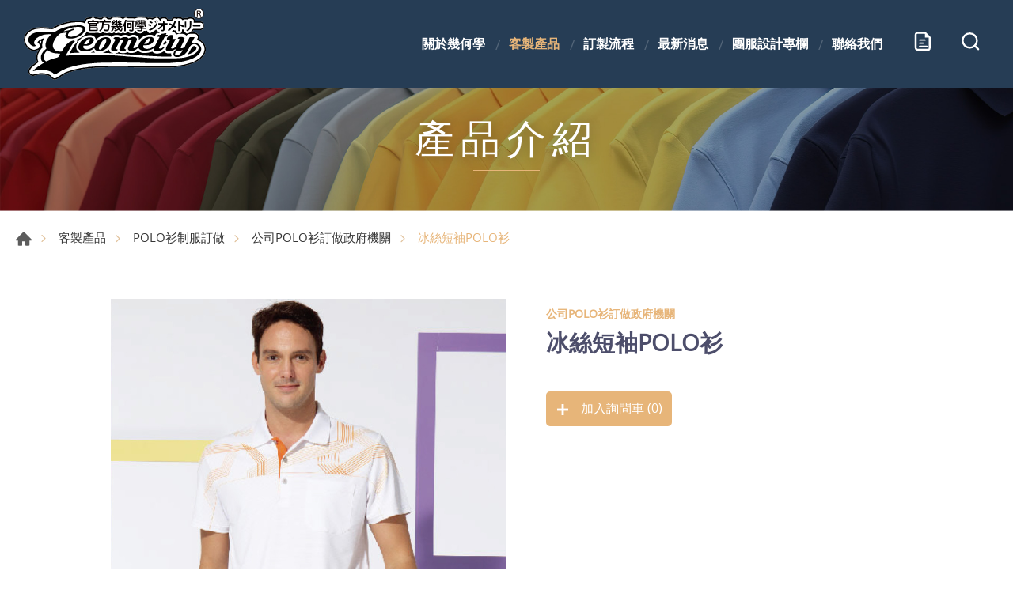

--- FILE ---
content_type: text/html; charset=UTF-8
request_url: https://www.geometrytaiwan.com.tw/products/detail/309/%E5%86%B0%E7%B5%B2%E7%9F%AD%E8%A2%96POLO%E8%A1%AB
body_size: 6761
content:
<!DOCTYPE html>
<html>
<head>
    <meta http-equiv="Content-Type" content="text/html; charset=utf-8">
    <meta http-equiv="X-UA-Compatible" content="IE=11; IE=10; IE=9; IE=8; IE=7"/>
    <meta charset="utf-8">
    <meta name="viewport" content="width=device-width, initial-scale=1.0">
    
<title>公司制服POLO衫訂做｜推薦團體服POLO衫設計品牌-官方幾何學公司</title>
<meta name="keywords" content="" />
<meta name="description" content="公司制服POLO衫訂做首選官方幾何學！25年成衣POLO衫設計製造經驗，與多間企業品牌合作公司團體制服，包含日月光、Intel、ASUS華碩、各大銀行與醫院等！生產設計一條龍的公司團體服製作，能為您設計提升企業品牌制服形象、獨一無二的公司POLO衫！公司制服訂做全台皆可服務。" />
<meta property="og:url" content="https://www.geometrytaiwan.com.tw//id:309" />
<meta property="og:title" content="冰絲短袖POLO衫" />
<meta property="og:description" content="公司制服POLO衫訂做首選官方幾何學！25年成衣POLO衫設計製造經驗，與多間企業品牌合作公司團體制服，包含日月光、Intel、ASUS華碩、各大銀行與醫院等！生產設計一條龍的公司團體服製作，能為您設計提升企業品牌制服形象、獨一無二的公司POLO衫！公司制服訂做全台皆可服務。" />
<meta property="og:type" content="article" />
<meta property="og:locale" content="zh-Hant" />
<meta property="og:image" content="https://www.geometrytaiwan.com.tw/uploads/images/d8c1839abf3c70155b29c6cd6754cc47.jpg" />
<meta property="og:site_name" content="官方幾何學團體服公司" />
<link rel="alternate" href="https://www.geometrytaiwan.com.tw/products/detail/309/%E5%86%B0%E7%B5%B2%E7%9F%AD%E8%A2%96POLO%E8%A1%AB" hreflang="zh-Hant" />
<link rel="canonical" href="https://www.geometrytaiwan.com.tw/products/detail/309/%E5%86%B0%E7%B5%B2%E7%9F%AD%E8%A2%96POLO%E8%A1%AB" />
<script type="application/ld+json">
[
    {
        "@context": "https://schema.org",
        "@type": "Organization",
        "name": "官方幾何學團體服製作公司",
        "url": "https://www.geometrytaiwan.com.tw",
        "@id": "https://www.geometrytaiwan.com.tw#organization",
        "address": "台北市中正區館前路8號7/館前麥當勞",
        "contactPoint": {
            "@type": "ContactPoint",
            "telephone": "(02)2381-8080",
            "contactType": "customer service",
            "email": [
                "@geo168"
            ]
        }
    },
    {
        "@context": "https://schema.org",
        "@type": "WebSite",
        "name": "官方幾何學團體服公司",
        "url": "https://www.geometrytaiwan.com.tw",
        "@id": "https://www.geometrytaiwan.com.tw#website",
        "alternateName": [
            "pm10@da-vinci.com.tw"
        ]
    },
    {
        "@context": "https://schema.org",
        "@type": "WebPage",
        "name": "公司制服POLO衫訂做｜推薦團體服POLO衫設計品牌-官方幾何學公司",
        "description": "",
        "image": [
            {
                "@type": "ImageObject",
                "caption": "",
                "name": "",
                "url": "https://www.geometrytaiwan.com.tw/uploads/images/d8c1839abf3c70155b29c6cd6754cc47.jpg",
                "thumbnail": {
                    "@type": "ImageObject",
                    "caption": "",
                    "name": "",
                    "url": "https://www.geometrytaiwan.com.tw/uploads/images/cache/d8c1839abf3c70155b29c6cd6754cc47-120x120c00-1-1.jpg"
                }
            },
            {
                "@type": "ImageObject",
                "caption": "",
                "name": "",
                "url": "https://www.geometrytaiwan.com.tw/uploads/images/1dba98db99ad7e15e19af0c7a633192b.jpg",
                "thumbnail": {
                    "@type": "ImageObject",
                    "caption": "",
                    "name": "",
                    "url": "https://www.geometrytaiwan.com.tw/uploads/images/cache/1dba98db99ad7e15e19af0c7a633192b-120x120c00-1-1.jpg"
                }
            },
            {
                "@type": "ImageObject",
                "caption": "",
                "name": "",
                "url": "https://www.geometrytaiwan.com.tw/uploads/images/00973244673f0b475149785fc7a021ff.jpg",
                "thumbnail": {
                    "@type": "ImageObject",
                    "caption": "",
                    "name": "",
                    "url": "https://www.geometrytaiwan.com.tw/uploads/images/cache/00973244673f0b475149785fc7a021ff-120x120c00-1-1.jpg"
                }
            },
            {
                "@type": "ImageObject",
                "caption": "",
                "name": "",
                "url": "https://www.geometrytaiwan.com.tw/uploads/images/8e51facd3f69ba59fb614d41ba646d52.jpg",
                "thumbnail": {
                    "@type": "ImageObject",
                    "caption": "",
                    "name": "",
                    "url": "https://www.geometrytaiwan.com.tw/uploads/images/cache/8e51facd3f69ba59fb614d41ba646d52-120x120c00-1-1.jpg"
                }
            },
            {
                "@type": "ImageObject",
                "caption": "",
                "name": "",
                "url": "https://www.geometrytaiwan.com.tw/uploads/images/ae76275003b36e1b1a7b4aefe2a7b0bd.jpg",
                "thumbnail": {
                    "@type": "ImageObject",
                    "caption": "",
                    "name": "",
                    "url": "https://www.geometrytaiwan.com.tw/uploads/images/cache/ae76275003b36e1b1a7b4aefe2a7b0bd-120x120c00-1-1.jpg"
                }
            }
        ]
    },
    {
        "@context": "https://schema.org",
        "@type": "BreadcrumbList",
        "itemListElement": [
            {
                "@type": "ListItem",
                "position": 1,
                "item": {
                    "@type": "WebPage",
                    "@id": "https://www.geometrytaiwan.com.tw",
                    "name": "首頁"
                }
            },
            {
                "@type": "ListItem",
                "position": 2,
                "item": {
                    "@type": "WebPage",
                    "@id": "https://www.geometrytaiwan.com.tw/products",
                    "name": "客製產品"
                }
            },
            {
                "@type": "ListItem",
                "position": 3,
                "item": {
                    "@type": "WebPage",
                    "url": "https://www.geometrytaiwan.com.tw/products/category/89",
                    "@id": "https://www.geometrytaiwan.com.tw/products/category/89",
                    "name": "POLO衫制服訂做"
                }
            },
            {
                "@type": "ListItem",
                "position": 4,
                "item": {
                    "@type": "WebPage",
                    "url": "https://www.geometrytaiwan.com.tw/products/category/144",
                    "@id": "https://www.geometrytaiwan.com.tw/products/category/144",
                    "name": "公司POLO衫訂做政府機關"
                }
            },
            {
                "@type": "ListItem",
                "position": 5,
                "item": "https://www.geometrytaiwan.com.tw/products/detail/309/%E5%86%B0%E7%B5%B2%E7%9F%AD%E8%A2%96POLO%E8%A1%AB",
                "name": "冰絲短袖POLO衫"
            }
        ]
    },
    {
        "@context": "https://schema.org",
        "@type": "Product",
        "name": "冰絲短袖POLO衫",
        "@id": "https://www.geometrytaiwan.com.tw/products/detail/309/%E5%86%B0%E7%B5%B2%E7%9F%AD%E8%A2%96POLO%E8%A1%AB#product",
        "image": [
            "https://www.geometrytaiwan.com.tw/uploads/images/cache/a1a4ea679fe32e43c223ad9b99bf5308-474x474.jpg",
            "https://www.geometrytaiwan.com.tw/uploads/images/d8c1839abf3c70155b29c6cd6754cc47.jpg",
            "https://www.geometrytaiwan.com.tw/uploads/images/1dba98db99ad7e15e19af0c7a633192b.jpg",
            "https://www.geometrytaiwan.com.tw/uploads/images/00973244673f0b475149785fc7a021ff.jpg",
            "https://www.geometrytaiwan.com.tw/uploads/images/8e51facd3f69ba59fb614d41ba646d52.jpg",
            "https://www.geometrytaiwan.com.tw/uploads/images/ae76275003b36e1b1a7b4aefe2a7b0bd.jpg"
        ],
        "description": "",
        "sku": "309",
        "review": {
            "@type": "Review",
            "reviewRating": {
                "@type": "Rating",
                "ratingValue": "5",
                "bestRating": "5"
            },
            "author": {
                "@type": "Person",
                "name": "jason"
            }
        }
    }
]
</script>


    <!-- CSS -->
        <link href="/static/js/fancybox.min.css?v=2025" rel="stylesheet" type="text/css">
    <link href="/static/css/style.css?v=2025" rel="stylesheet" type="text/css">
    <!-- favicon 32x32 -->
    <link rel="shortcut icon" href="/static/images/favicon.ico?v=2025">
    <!-- apple touch icon 180x180 -->
    <link rel="apple-touch-icon" href="/static/images/apple-touch-icon.png?v=2025">
    <script>window.LayoutConfigure = {"webroot":"\/","baseurl":"\/"};window.web_root=window.LayoutConfigure.webroot;</script>
    <script>console.log(">>>統計代碼HEAD區<<<");</script>
<!-- Smartsupp Live Chat script -->
<script type="text/javascript">
var _smartsupp = _smartsupp || {};
_smartsupp.key = 'db2171eaf99a5e1635196318e520787a52ccdf43';
window.smartsupp||(function(d) {
 var s,c,o=smartsupp=function(){ o._.push(arguments)};o._=[];
 s=d.getElementsByTagName('script')[0];c=d.createElement('script');
 c.type='text/javascript';c.charset='utf-8';c.async=true;
 c.src='https://www.smartsuppchat.com/loader.js?';s.parentNode.insertBefore(c,s);
})(document);
</script>
<!-- Google Tag Manager -->
<script>(function(w,d,s,l,i){w[l]=w[l]||[];w[l].push({'gtm.start':
new Date().getTime(),event:'gtm.js'});var f=d.getElementsByTagName(s)[0],
j=d.createElement(s),dl=l!='dataLayer'?'&l='+l:'';j.async=true;j.src=
'https://www.googletagmanager.com/gtm.js?id='+i+dl;f.parentNode.insertBefore(j,f);
})(window,document,'script','dataLayer','GTM-K993BLN7');</script>
<!-- End Google Tag Manager -->
<!-- Google Tag Manager -->
<script>(function(w,d,s,l,i){w[l]=w[l]||[];w[l].push({'gtm.start':
new Date().getTime(),event:'gtm.js'});var f=d.getElementsByTagName(s)[0],
j=d.createElement(s),dl=l!='dataLayer'?'&l='+l:'';j.async=true;j.src=
'https://www.googletagmanager.com/gtm.js?id='+i+dl;f.parentNode.insertBefore(j,f);
})(window,document,'script','dataLayer','GTM-WKVRQ8M');</script>
<!-- End Google Tag Manager -->

<meta name="google-site-verification" content="AQmgxZPxohREa5wDwq3voPP2YsHfnFsFJaq26mgGdXU" />

<meta name="google-site-verification" content="dUp_eT5wVtRuoMjpkgil9WeiethQBxGv-P2vK6ap34g" />

<meta name="google-site-verification" content="xuaxEPtQwhu7tG1eUgr2gQDcvbVWa-fR8sRqnptMZwI" />
<script src="/resources/js/disable-right-click.js"></script>
</head>
<body>
<div id="container">
    <!-- 頁首 START -->
    <header id="header" class="header hd01">
        <div class="hd-inner">
            <div class="sec s1">
                                    <div id="logo">
                        <a href="/" title="官方幾何學團體服公司">
                            <img src="/static/images/logo.svg?v=2025" alt="官方幾何學團體服公司"/>
                        </a>
                    </div>
                                <a id="nav-btn" class="icon-thumb thumb01">
                    <span class="thumb thumb1"></span>
                    <span class="thumb thumb2"></span>
                    <span class="thumb thumb3"></span>
                </a>
                                    <div class="hd-inquiry node-mobile" data-child="dyn-inquiry">
                        <a class="inquiry-btn dyn-node" data-node="dyn-inquiry" href="/inquiry" title="客製團服訂購單">
                            <span class="btn icon icon-o i04 light">客製團服訂購單</span>
                            <strong class="inquiryCount tc" style="display:none;">0</strong>
                        </a>
                    </div>
                            </div>
            <div class="sec s2">
                <div class="mobile-side">
                    <!-- 主選單 START，目前單元li加class:on -->
                    <nav id="main-nav" class="nav-wrap main-nav">
                        <ul class="node1">
            <li >
            <a href="/about" title="關於幾何學" target="_self">關於幾何學</a>
                            <div class="sub-nav">
                    <ul class="node2">
                                                    <li><a href="/company" title="官方幾何學  公司介紹" target="_self">官方幾何學  公司介紹</a></li>
                                                    <li><a href="/about/17" title="客製化T恤｜團體服製作與設計品牌" target="_self">客製化T恤｜團體服製作與設計品牌</a></li>
                                                    <li><a href="/about/15" title="台南紡織原紗機能性布料" target="_self">台南紡織原紗機能性布料</a></li>
                                                    <li><a href="/about/16" title="官方幾何學歐盟無毒認證" target="_self">官方幾何學歐盟無毒認證</a></li>
                                                    <li><a href="/about/18" title="官方幾何學-SGS " target="_self">官方幾何學-SGS </a></li>
                                            </ul>
                </div>
                    </li>
            <li  class="on" >
            <a href="/products" title="客製產品" target="_self">客製產品</a>
                            <div class="sub-nav">
                    <ul class="node2">
                                                    <li><a href="/products/category/111" title="公司制服 客製化訂做推薦" target="_self">公司制服 客製化訂做推薦</a></li>
                                                    <li><a href="/products/category/118" title="客製T-shirt 國際運動品牌" target="_self">客製T-shirt 國際運動品牌</a></li>
                                                    <li><a href="/products/category/89" title="POLO衫制服訂做" target="_self">POLO衫制服訂做</a></li>
                                                    <li><a href="/products/category/38" title="POLO衫制服訂做-長袖" target="_self">POLO衫制服訂做-長袖</a></li>
                                                    <li><a href="/products/category/37" title="客製化T恤" target="_self">客製化T恤</a></li>
                                                    <li><a href="/products/category/119" title="客製化T恤-長袖" target="_self">客製化T恤-長袖</a></li>
                                                    <li><a href="/products/category/93" title="企業/公司-團體外套、外套訂製" target="_self">企業/公司-團體外套、外套訂製</a></li>
                                                    <li><a href="/products/category/92" title="企業/公司-團體外套、外套訂製" target="_self">企業/公司-團體外套、外套訂製</a></li>
                                                    <li><a href="/products/category/49" title="選舉活動 團體背心" target="_self">選舉活動 團體背心</a></li>
                                                    <li><a href="/products/category/110" title="團體制服 客製設計案例 ≫" target="_self">團體制服 客製設計案例 ≫</a></li>
                                            </ul>
                </div>
                    </li>
            <li >
            <a href="/page-12" title="訂製流程" target="_self">訂製流程</a>
                    </li>
            <li >
            <a href="/news" title="最新消息" target="_self">最新消息</a>
                            <div class="sub-nav">
                    <ul class="node2">
                                                    <li><a href="/news/index/4" title="媒體報導" target="_self">媒體報導</a></li>
                                                    <li><a href="/news/index/1" title="公司消息" target="_self">公司消息</a></li>
                                            </ul>
                </div>
                    </li>
            <li >
            <a href="/blog" title="團服設計專欄" target="_self">團服設計專欄</a>
                            <div class="sub-nav">
                    <ul class="node2">
                                                    <li><a href="/blog/customized-company-uniforms" title="公司制服訂做" target="_self">公司制服訂做</a></li>
                                                    <li><a href="/blog/group-uniform-production" title="團體制服製作" target="_self">團體制服製作</a></li>
                                                    <li><a href="/blog/canvas-bag-making" title="帆布袋客製" target="_self">帆布袋客製</a></li>
                                            </ul>
                </div>
                    </li>
            <li >
            <a href="/contact" title="聯絡我們" target="_self">聯絡我們</a>
                            <div class="sub-nav">
                    <ul class="node2">
                                                    <li><a href="/contact/getInTouch" title="快速報價" target="_self">快速報價</a></li>
                                                    <li><a href="/contact/location" title="公司據點" target="_self">公司據點</a></li>
                                            </ul>
                </div>
                    </li>
    </ul>
                    </nav>
                    <!-- 主選單 END -->
                    <div class="hd-inquiry node-pc" data-child="dyn-inquiry"></div>
                    <!-- 快速搜尋 START -->
                                            <div class="hd-search">
                            <button class="search-btn icon icon-o i01 light">搜尋</button>
                            <div class="form-wrap form01">
                                <form method="get" action="/search">
                                    <div class="form-inner">
                                        <input class="keyword" name="keyword" type="search" value=""
                                            placeholder="請輸入關鍵字"/>
                                        <button class="btn btn01 r b i01" type="submit">搜尋</button>
                                    </div>
                                </form>
                            </div>
                        </div>
                                                        </div>
            </div>
        </div>
    </header>
    <!-- 頁首 END -->
    <!-- 各單元內容 START -->
    <main id="content">
                        <div class="banner banner01">
        <picture class="figure">
                                    
                                            <source srcset="/uploads/images/ab9e3af2eb2a0cd5fe81aa9a180b331a.jpg" width="1920" height="400"  media="(min-width: 641px)" type="image/jpeg">
                <img class="pic" src="/uploads/images/ab9e3af2eb2a0cd5fe81aa9a180b331a.jpg" alt="產品介紹" width="1920" height="400">
            
        </picture>
                    <div class="text">
                <div class="title">產品介紹</div>
                <span></span>
            </div>
            </div>


                    <div class="page">
        <div class="path path01">
            <ul>
                <li><a href="/" title="首頁">首頁</a></li>
                <li><a href="/products"
                    title="客製產品">客製產品</a></li>
                                    <li><a href="/products/category/89" title="POLO衫制服訂做">POLO衫制服訂做</a></li>
                                    <li><a href="/products/category/144" title="公司POLO衫訂做政府機關">公司POLO衫訂做政府機關</a></li>
                                <li>冰絲短袖POLO衫</li>
            </ul>
        </div>
        <div class="model tp06 sx1 sy1 mt2 mt3">
            <div class="model-inner w10">
                <div class="sec s1 w06">
                    <div class="swiper-sec sw04">
                        <div class="swiper">
                            <div class="swiper-wrapper">
                                                                    <div class="swiper-slide">
                                        <a class="item-inner no-title" href="/uploads/images/d8c1839abf3c70155b29c6cd6754cc47.jpg" title="內頁" data-fancybox="sw04">
                                            <div class="figure sb100p">
                                                <img class="pic" src="/uploads/images/d8c1839abf3c70155b29c6cd6754cc47.jpg" alt="內頁" width="300" height="300" >
                                            </div>
                                        </a>
                                    </div>
                                                                    <div class="swiper-slide">
                                        <a class="item-inner no-title" href="/uploads/images/1dba98db99ad7e15e19af0c7a633192b.jpg" title="01" data-fancybox="sw04">
                                            <div class="figure sb100p">
                                                <img class="pic" src="/uploads/images/1dba98db99ad7e15e19af0c7a633192b.jpg" alt="01" width="300" height="300"  loading="lazy" >
                                            </div>
                                        </a>
                                    </div>
                                                                    <div class="swiper-slide">
                                        <a class="item-inner no-title" href="/uploads/images/00973244673f0b475149785fc7a021ff.jpg" title="02" data-fancybox="sw04">
                                            <div class="figure sb100p">
                                                <img class="pic" src="/uploads/images/00973244673f0b475149785fc7a021ff.jpg" alt="02" width="300" height="300"  loading="lazy" >
                                            </div>
                                        </a>
                                    </div>
                                                                    <div class="swiper-slide">
                                        <a class="item-inner no-title" href="/uploads/images/8e51facd3f69ba59fb614d41ba646d52.jpg" title="04" data-fancybox="sw04">
                                            <div class="figure sb100p">
                                                <img class="pic" src="/uploads/images/8e51facd3f69ba59fb614d41ba646d52.jpg" alt="04" width="300" height="300"  loading="lazy" >
                                            </div>
                                        </a>
                                    </div>
                                                                    <div class="swiper-slide">
                                        <a class="item-inner no-title" href="/uploads/images/ae76275003b36e1b1a7b4aefe2a7b0bd.jpg" title="03" data-fancybox="sw04">
                                            <div class="figure sb100p">
                                                <img class="pic" src="/uploads/images/ae76275003b36e1b1a7b4aefe2a7b0bd.jpg" alt="03" width="300" height="300"  loading="lazy" >
                                            </div>
                                        </a>
                                    </div>
                                                            </div>
                        </div>
                    </div>
                    <div class="swiper-sec sw05">
                        <div class="swiper">
                            <div class="swiper-wrapper">
                                                                    <div class="swiper-slide">
                                        <div class="item-inner">
                                            <div class="figure sb100p">
                                                <img class="pic" src="/uploads/images/d8c1839abf3c70155b29c6cd6754cc47.jpg" alt="內頁" width="300" height="300" >
                                            </div>
                                        </div>
                                    </div>
                                                                    <div class="swiper-slide">
                                        <div class="item-inner">
                                            <div class="figure sb100p">
                                                <img class="pic" src="/uploads/images/1dba98db99ad7e15e19af0c7a633192b.jpg" alt="01" width="300" height="300" >
                                            </div>
                                        </div>
                                    </div>
                                                                    <div class="swiper-slide">
                                        <div class="item-inner">
                                            <div class="figure sb100p">
                                                <img class="pic" src="/uploads/images/00973244673f0b475149785fc7a021ff.jpg" alt="02" width="300" height="300" >
                                            </div>
                                        </div>
                                    </div>
                                                                    <div class="swiper-slide">
                                        <div class="item-inner">
                                            <div class="figure sb100p">
                                                <img class="pic" src="/uploads/images/8e51facd3f69ba59fb614d41ba646d52.jpg" alt="04" width="300" height="300" >
                                            </div>
                                        </div>
                                    </div>
                                                                    <div class="swiper-slide">
                                        <div class="item-inner">
                                            <div class="figure sb100p">
                                                <img class="pic" src="/uploads/images/ae76275003b36e1b1a7b4aefe2a7b0bd.jpg" alt="03" width="300" height="300"  loading="lazy" >
                                            </div>
                                        </div>
                                    </div>
                                                            </div>
                            <div class="swiper-button-prev btn14"></div>
                            <div class="swiper-button-next btn15"></div>
                        </div>
                    </div>
                </div>
                <div class="sec s2">
                    <div class="sec-item si1">
                        <h3 class="title05 color1">公司POLO衫訂做政府機關</h3>
                        <h1 class="title01 color3">冰絲短袖POLO衫</h1>
                        <span class="title05 color-light"></span>
                    </div>
                                        
                    <div class="sec-item si4">
                                                                            <a class="btn btn02 b i08 pop-btn addToInquiryButton" href="#addToInquiry"
                            data-fancybox data-src="#pop-message" data-options='{"baseClass" : "fbox-white"}'
                            title="加入詢問車">
                                加入詢問車 
                                (<span class="inquiryCount">0</span>)
                            </a>
                            <div id="pop-message" style="display:none;">
                                <div class="pop">
                                    <div class="w05 tc title02 fw7 title02 fw7">
                                        Added to Inquiry list.
                                    </div>
                                </div>
                            </div>
                                                                                                                        </div>
                </div>
            </div>
        </div>
        <div class="model pd5">
            <div class="model-inner" style="max-width: 650px; margin: 0 auto;">
                <div class="editor article"><div style="text-align: center;"><img alt="" src="/uploads/editor/files/%E5%85%A7%E9%A0%81(4).jpg" /></div>
</div>
            </div>
        </div>


          
        <div class="model tp01 pd4">
            <div class="model-inner w12">
                <div class="bw01">
                    <a class="btn btn01 r" href="/products/category/144" onclick-bak="window.history.back();return false;"
                        title="返回列表">返回列表</a>
                </div>
            </div>
        </div>
    </div>
    </main>
    <!-- 各單元內容 END -->
    <div class="float-btn">
                <a class="gotop gotop01" href="#" title="TOP">TOP</a>
    </div>
    

    <!-- 頁尾 START-->
    <footer id="footer" class="footer ft01">
        <div class="sec s1">
            <div class="ft-inner row w14">
                <div class="sec-item si1 col-lg-4">
                    <nav id="footer-nav" class="nav-wrap footer-nav row lb1">
                                                
                        <ul class="node1 col-12 col-lg row">
                                                            <li class="col-6 col-sm-3 col-lg-6">
                                    <a href="/about" title="關於幾何學">關於幾何學</a>
                                </li>
                                                            <li class="col-6 col-sm-3 col-lg-6">
                                    <a href="/page-12" title="訂製流程">訂製流程</a>
                                </li>
                                                            <li class="col-6 col-sm-3 col-lg-6">
                                    <a href="/news" title="最新消息">最新消息</a>
                                </li>
                                                            <li class="col-6 col-sm-3 col-lg-6">
                                    <a href="/blog" title="團服設計專欄">團服設計專欄</a>
                                </li>
                                                            <li class="col-6 col-sm-3 col-lg-6">
                                    <a href="/contact" title="聯絡我們">聯絡我們</a>
                                </li>
                                                    </ul>
                    </nav>

                    
                </div>
                <div class="sec-item si4 col-lg-auto">
                                        <div class="figure">
                        
                    </div>

                                                                <div class="editor">
                            <div class="row lb1">
<div class="col-sm-auto sb1">
<div class="figure"><img alt="幾何學團體服企業社" loading="lazy" src="/uploads/editor/files/logo-footer03.png" style="width: 137px; height: 140px;" /></div>
</div>

<div class="col-sm ml2">
<style type="text/css">@media (min-width:1024px){.list-icon{max-width: 470px;}}
</style>
<div class="list list-icon">
<ul class="row">
	<li class="col-12 col-sm-auto col-lg-12 icon-address">
	<address>台北北車館：台北市中正區館前路8號7樓/台北車站麥當勞</address>
	</li>
	<li class="col-12 col-sm-auto col-lg-12 icon-tel">電話 : <a href="tel:(02)2381-8080" title="((02)2381-8080">(02)2381-8080</a></li>
	<li class="col-12 hr">
	<hr style="border: 1px solid #ffffff91;margin-left: -35px;opacity: .5;border-width: 1px 0 0;" /></li>
	<li class="col-12 col-sm-auto col-lg-12 icon-address">
	<address>台北士林館：台北市士林區中正路283號3樓/台北捷運一號</address>
	</li>
	<li class="col-12 col-sm-auto col-lg-12 icon-tel">電話 : <a href="tel:(02)2881-5887" title="(02)2881-5887">(02)2881-5887</a></li>
	<li class="col-12 hr">
	<hr style="border: 1px solid #ffffff91;margin-left: -35px;opacity: .5;border-width: 1px 0 0;" /></li>
	<li class="col-12 col-sm-auto col-lg-12 icon-address">
	<address>桃園中壢館：桃園市中壢區延平路500號10樓</address>
	</li>
	<li class="col-12 col-sm-auto col-lg-12 icon-tel">電話 : <a href="tel:(03)526-7711" title="(03)526-7711">(03)526-7711</a></li>
	<li class="col-12 hr">
	<hr style="border: 1px solid #ffffff91;margin-left: -35px;opacity: .5;border-width: 1px 0 0;" /></li>
	<li class="col-12 col-sm-auto col-lg-12 icon-address">
	<address>新竹東區館：新竹市東區光復路一段576巷17號</address>
	</li>
	<li class="col-12 col-sm-auto col-lg-12 icon-tel">電話 : <a href="tel:(03)526-7711" title="(03)526-7711">(03)526-7711</a></li>
</ul>
</div>
</div>
</div>

                        </div>
                    
                </div>
            </div>
        </div>
        <div class="sec s2">
            <div class="ft-inner w14">
                <div class="sec-item si1">
                    <div class="social-wrap social03">
                        <ul class="row">
        <li><a class="icon-line" href="https://lin.ee/yKu1bCZ" title="Line" target="_blank">Line</a></li>
        <li><a class="icon-facebook" href="https://www.facebook.com/geometry.taiwan/" title="Facebook" target="_blank">Facebook</a></li>
        <li><a class="icon-instagram" href="https://reurl.cc/WL4ym5" title="Instagram" target="_blank">Instagram</a></li>
        <li><a class="icon-youtube" href="https://youtu.be/mxeRB6YGsZQ" title="Youtube" target="_blank">Youtube</a></li>
    </ul>
                    </div>
                </div>
                <div class="sec-item si2">
                    <div class="copyright">Copyright © 官方幾何學團體服製作公司</div>
                   
                </div>
            </div>
        </div>
    </footer>
    <div id="mask-bg" class="mask-b"></div>
    <!-- 頁尾 END -->
</div>

<!-- 各單元JS、CSS加載設定 START -->
<script type="text/javascript" src="/static/js/jquery.js?v=2025"></script>
<script type="text/javascript" src="/static/js/comm.js?v=2025"></script>
    <script type="text/javascript" src="/static/js/swiper-bundle.min.js?v=2025"></script>
    <script type="text/javascript" src="/static/js/fancybox.min.js?v=2025"></script>
    <script>
        (function ($) {
           $(function () {
               //products-figure
                var swiper5 = new Swiper('.sw05 .swiper',{
                    slidesPerView: 'auto',
                    watchSlidesVisibility: true,
                    roundLengths : true,
                    navigation: {
                        nextEl: '.sw05 .swiper-button-next',
                        prevEl: '.sw05 .swiper-button-prev',
                    },
                })
                var swiper4 = new Swiper('.sw04 .swiper',{
                    roundLengths : true,
                    thumbs: {
                        swiper: swiper5,
                    },
                });
                $('.no-title').hover(function() {
                    $(this).removeAttr('title');
                  }, function() {
                    $(this).attr('title', 'name');
                });                                            
           })
        })(jQuery)

        //來自 beaunioncolours, 20230302改
        const thisPage = {
            addToInquiryUrl: "/inquiry/add/309",
            inquiryUrl: "/inquiry",
            removeFromInquiryUrl: "/inquiry/remove/309",
            inCart:0,
            changeInquiryCount(n) {
                document.querySelectorAll('.inquiryCount').forEach(span => span.textContent = n);
            },
            addToInquiry() {
                return fetch(this.addToInquiryUrl, {method: 'POST'})
                        .then(response => response.json())
                        .then(json => {
                            console.log(json)
                            this.changeInquiryCount(json.n);
                            this.inCart = 1;
                            $.fancybox.open({
                                src  : '#pop-message',
                                type : 'inline',
                                touch: false,
                                afterLoad: () => setTimeout(() => $.fancybox.close(),1000)
                            });
                        });
            },
            removeFromInquiry() {
                return fetch(this.removeFromInquiryUrl, {method: 'DELETE'})
                        .then(response => response.json())
                        .then(json => {
                            console.log(json)
                            this.changeInquiryCount(json.n);
                            this.inCart = 0;
                        })
            },
            handleClickAddToInquiryButton(ev) {
                // if (this.inCart) {
                // this.removeFromInquiry();
                // } else {
                this.addToInquiry();
                // }
                return ev.preventDefault();
            },

            handleClickGoToInquiryButton(ev) {
                if (!this.inCart) {
                    this.addToInquiry().then(() => window.location.href = this.inquiryUrl);
                } else {
                    window.location.href = this.inquiryUrl;
                }
                return ev.preventDefault();
            }
        }
        document.addEventListener('DOMContentLoaded', () => {
            document.querySelectorAll('.addToInquiryButton')
                    .forEach(btn => btn.addEventListener('click', ev => thisPage.handleClickAddToInquiryButton(ev)));
            document.querySelectorAll('.goToInquiryButton')
                    .forEach(btn => btn.addEventListener('click', ev => thisPage.handleClickGoToInquiryButton(ev)))
        });
    </script>    
<!-- 各單元JS、CSS加載設定 END -->

<!-- Google Tag Manager (noscript) -->
<noscript><iframe src="https://www.googletagmanager.com/ns.html?id=GTM-K993BLN7"
height="0" width="0" style="display:none;visibility:hidden"></iframe></noscript>
<!-- End Google Tag Manager (noscript) -->
<!-- Google Tag Manager (noscript) -->
<noscript><iframe src="https://www.googletagmanager.com/ns.html?id=GTM-WKVRQ8M"
height="0" width="0" style="display:none;visibility:hidden"></iframe></noscript>
<!-- End Google Tag Manager (noscript) -->

</body>
</html>


--- FILE ---
content_type: text/css
request_url: https://www.geometrytaiwan.com.tw/static/css/style.css?v=2025
body_size: 21183
content:
@charset "UTF-8";/*! normalize.css v8.0.1 | MIT License | github.com/necolas/normalize.css */html{line-height:1.2;-webkit-text-size-adjust:100%}body{margin:0}main{display:block}h1{font-size:2em;margin:.67em 0}hr{-webkit-box-sizing:content-box;box-sizing:content-box;height:0;overflow:visible}pre{font-family:monospace,monospace;font-size:1em}a{background-color:transparent}abbr[title]{border-bottom:none;text-decoration:underline;-webkit-text-decoration:underline dotted;text-decoration:underline dotted}b,strong{font-weight:bolder}code,kbd,samp{font-family:monospace,monospace;font-size:1em}small{font-size:80%}sub,sup{font-size:75%;line-height:0;position:relative;vertical-align:baseline}sub{bottom:-.25em}sup{top:-.5em}img{max-width:100%;height:auto!important;border-style:none}button,input,optgroup,select,textarea{font-family:inherit;font-size:100%;line-height:1.15;margin:0}button,input,select,textarea{-webkit-appearance:none;-moz-appearance:none;appearance:none}button,input{overflow:visible}button,select{text-transform:none}[type=button]::-moz-focus-inner,[type=reset]::-moz-focus-inner,[type=submit]::-moz-focus-inner,button::-moz-focus-inner{border-style:none;padding:0}[type=button]:-moz-focusring,[type=reset]:-moz-focusring,[type=submit]:-moz-focusring,button:-moz-focusring{outline:1px dotted ButtonText}fieldset{padding:.35em .75em .625em}legend{-webkit-box-sizing:border-box;box-sizing:border-box;color:inherit;display:table;max-width:100%;padding:0;white-space:normal}progress{vertical-align:baseline}textarea{overflow:auto}[type=checkbox],[type=radio]{-webkit-box-sizing:border-box;box-sizing:border-box;padding:0}[type=number]::-webkit-inner-spin-button,[type=number]::-webkit-outer-spin-button{height:auto}[type=search]{outline-offset:-2px}[type=search]::-webkit-search-decoration{-webkit-appearance:none;appearance:none}::-webkit-file-upload-button{-webkit-appearance:button;appearance:button;font:inherit}details{display:block}summary{display:list-item}template{display:none}[hidden]{display:none}/*!
 * Bootstrap Grid v4.5.2 (https://getbootstrap.com/)
 * Copyright 2011-2020 The Bootstrap Authors
 * Copyright 2011-2020 Twitter, Inc.
 * Licensed under MIT (https://github.com/twbs/bootstrap/blob/main/LICENSE)
 */.row{display:-webkit-box;display:-ms-flexbox;display:flex;-ms-flex-wrap:wrap;flex-wrap:wrap}.col,.col-1,.col-10,.col-11,.col-12,.col-2,.col-3,.col-4,.col-5,.col-6,.col-7,.col-8,.col-9,.col-auto,.col-lg,.col-lg-1,.col-lg-10,.col-lg-11,.col-lg-12,.col-lg-2,.col-lg-3,.col-lg-4,.col-lg-5,.col-lg-6,.col-lg-7,.col-lg-8,.col-lg-9,.col-lg-auto,.col-md,.col-md-1,.col-md-10,.col-md-11,.col-md-12,.col-md-2,.col-md-3,.col-md-4,.col-md-5,.col-md-6,.col-md-7,.col-md-8,.col-md-9,.col-md-auto,.col-sm,.col-sm-1,.col-sm-10,.col-sm-11,.col-sm-12,.col-sm-2,.col-sm-3,.col-sm-4,.col-sm-5,.col-sm-6,.col-sm-7,.col-sm-8,.col-sm-9,.col-sm-auto,.col-xl,.col-xl-1,.col-xl-10,.col-xl-11,.col-xl-12,.col-xl-2,.col-xl-3,.col-xl-4,.col-xl-5,.col-xl-6,.col-xl-7,.col-xl-8,.col-xl-9,.col-xl-auto{position:relative;width:100%}.col{-ms-flex-preferred-size:0;flex-basis:0;-webkit-box-flex:1;-ms-flex-positive:1;flex-grow:1;max-width:100%}.col-auto{-webkit-box-flex:0;-ms-flex:0 0 auto;flex:0 0 auto;width:auto;max-width:100%}.col-1{-webkit-box-flex:0;-ms-flex:0 0 8.33333%;flex:0 0 8.33333%;max-width:8.33333%}.col-2{-webkit-box-flex:0;-ms-flex:0 0 16.66667%;flex:0 0 16.66667%;max-width:16.66667%}.col-3{-webkit-box-flex:0;-ms-flex:0 0 25%;flex:0 0 25%;max-width:25%}.col-4{-webkit-box-flex:0;-ms-flex:0 0 33.33333%;flex:0 0 33.33333%;max-width:33.33333%}.col-5{-webkit-box-flex:0;-ms-flex:0 0 41.66667%;flex:0 0 41.66667%;max-width:41.66667%}.col-6{-webkit-box-flex:0;-ms-flex:0 0 50%;flex:0 0 50%;max-width:50%}.col-7{-webkit-box-flex:0;-ms-flex:0 0 58.33333%;flex:0 0 58.33333%;max-width:58.33333%}.col-8{-webkit-box-flex:0;-ms-flex:0 0 66.66667%;flex:0 0 66.66667%;max-width:66.66667%}.col-9{-webkit-box-flex:0;-ms-flex:0 0 75%;flex:0 0 75%;max-width:75%}.col-10{-webkit-box-flex:0;-ms-flex:0 0 83.33333%;flex:0 0 83.33333%;max-width:83.33333%}.col-11{-webkit-box-flex:0;-ms-flex:0 0 91.66667%;flex:0 0 91.66667%;max-width:91.66667%}.col-12{-webkit-box-flex:0;-ms-flex:0 0 100%;flex:0 0 100%;max-width:100%}@media (min-width:640px){.col-sm{-ms-flex-preferred-size:0;flex-basis:0;-webkit-box-flex:1;-ms-flex-positive:1;flex-grow:1;max-width:100%}.col-sm-auto{-webkit-box-flex:0;-ms-flex:0 0 auto;flex:0 0 auto;width:auto;max-width:100%}.col-sm-1{-webkit-box-flex:0;-ms-flex:0 0 8.33333%;flex:0 0 8.33333%;max-width:8.33333%}.col-sm-2{-webkit-box-flex:0;-ms-flex:0 0 16.66667%;flex:0 0 16.66667%;max-width:16.66667%}.col-sm-3{-webkit-box-flex:0;-ms-flex:0 0 25%;flex:0 0 25%;max-width:25%}.col-sm-4{-webkit-box-flex:0;-ms-flex:0 0 33.33333%;flex:0 0 33.33333%;max-width:33.33333%}.col-sm-5{-webkit-box-flex:0;-ms-flex:0 0 41.66667%;flex:0 0 41.66667%;max-width:41.66667%}.col-sm-6{-webkit-box-flex:0;-ms-flex:0 0 50%;flex:0 0 50%;max-width:50%}.col-sm-7{-webkit-box-flex:0;-ms-flex:0 0 58.33333%;flex:0 0 58.33333%;max-width:58.33333%}.col-sm-8{-webkit-box-flex:0;-ms-flex:0 0 66.66667%;flex:0 0 66.66667%;max-width:66.66667%}.col-sm-9{-webkit-box-flex:0;-ms-flex:0 0 75%;flex:0 0 75%;max-width:75%}.col-sm-10{-webkit-box-flex:0;-ms-flex:0 0 83.33333%;flex:0 0 83.33333%;max-width:83.33333%}.col-sm-11{-webkit-box-flex:0;-ms-flex:0 0 91.66667%;flex:0 0 91.66667%;max-width:91.66667%}.col-sm-12{-webkit-box-flex:0;-ms-flex:0 0 100%;flex:0 0 100%;max-width:100%}}@media (min-width:768px){.col-md{-ms-flex-preferred-size:0;flex-basis:0;-webkit-box-flex:1;-ms-flex-positive:1;flex-grow:1;max-width:100%}.col-md-auto{-webkit-box-flex:0;-ms-flex:0 0 auto;flex:0 0 auto;width:auto;max-width:100%}.col-md-1{-webkit-box-flex:0;-ms-flex:0 0 8.33333%;flex:0 0 8.33333%;max-width:8.33333%}.col-md-2{-webkit-box-flex:0;-ms-flex:0 0 16.66667%;flex:0 0 16.66667%;max-width:16.66667%}.col-md-3{-webkit-box-flex:0;-ms-flex:0 0 25%;flex:0 0 25%;max-width:25%}.col-md-4{-webkit-box-flex:0;-ms-flex:0 0 33.33333%;flex:0 0 33.33333%;max-width:33.33333%}.col-md-5{-webkit-box-flex:0;-ms-flex:0 0 41.66667%;flex:0 0 41.66667%;max-width:41.66667%}.col-md-6{-webkit-box-flex:0;-ms-flex:0 0 50%;flex:0 0 50%;max-width:50%}.col-md-7{-webkit-box-flex:0;-ms-flex:0 0 58.33333%;flex:0 0 58.33333%;max-width:58.33333%}.col-md-8{-webkit-box-flex:0;-ms-flex:0 0 66.66667%;flex:0 0 66.66667%;max-width:66.66667%}.col-md-9{-webkit-box-flex:0;-ms-flex:0 0 75%;flex:0 0 75%;max-width:75%}.col-md-10{-webkit-box-flex:0;-ms-flex:0 0 83.33333%;flex:0 0 83.33333%;max-width:83.33333%}.col-md-11{-webkit-box-flex:0;-ms-flex:0 0 91.66667%;flex:0 0 91.66667%;max-width:91.66667%}.col-md-12{-webkit-box-flex:0;-ms-flex:0 0 100%;flex:0 0 100%;max-width:100%}}@media (min-width:1024px){.col-lg{-ms-flex-preferred-size:0;flex-basis:0;-webkit-box-flex:1;-ms-flex-positive:1;flex-grow:1;max-width:100%}.col-lg-auto{-webkit-box-flex:0;-ms-flex:0 0 auto;flex:0 0 auto;width:auto;max-width:100%}.col-lg-1{-webkit-box-flex:0;-ms-flex:0 0 8.33333%;flex:0 0 8.33333%;max-width:8.33333%}.col-lg-2{-webkit-box-flex:0;-ms-flex:0 0 16.66667%;flex:0 0 16.66667%;max-width:16.66667%}.col-lg-3{-webkit-box-flex:0;-ms-flex:0 0 25%;flex:0 0 25%;max-width:25%}.col-lg-4{-webkit-box-flex:0;-ms-flex:0 0 33.33333%;flex:0 0 33.33333%;max-width:33.33333%}.col-lg-5{-webkit-box-flex:0;-ms-flex:0 0 41.66667%;flex:0 0 41.66667%;max-width:41.66667%}.col-lg-6{-webkit-box-flex:0;-ms-flex:0 0 50%;flex:0 0 50%;max-width:50%}.col-lg-7{-webkit-box-flex:0;-ms-flex:0 0 58.33333%;flex:0 0 58.33333%;max-width:58.33333%}.col-lg-8{-webkit-box-flex:0;-ms-flex:0 0 66.66667%;flex:0 0 66.66667%;max-width:66.66667%}.col-lg-9{-webkit-box-flex:0;-ms-flex:0 0 75%;flex:0 0 75%;max-width:75%}.col-lg-10{-webkit-box-flex:0;-ms-flex:0 0 83.33333%;flex:0 0 83.33333%;max-width:83.33333%}.col-lg-11{-webkit-box-flex:0;-ms-flex:0 0 91.66667%;flex:0 0 91.66667%;max-width:91.66667%}.col-lg-12{-webkit-box-flex:0;-ms-flex:0 0 100%;flex:0 0 100%;max-width:100%}}@media (min-width:1200px){.col-xl{-ms-flex-preferred-size:0;flex-basis:0;-webkit-box-flex:1;-ms-flex-positive:1;flex-grow:1;max-width:100%}.col-xl-auto{-webkit-box-flex:0;-ms-flex:0 0 auto;flex:0 0 auto;width:auto;max-width:100%}.col-xl-1{-webkit-box-flex:0;-ms-flex:0 0 8.33333%;flex:0 0 8.33333%;max-width:8.33333%}.col-xl-2{-webkit-box-flex:0;-ms-flex:0 0 16.66667%;flex:0 0 16.66667%;max-width:16.66667%}.col-xl-3{-webkit-box-flex:0;-ms-flex:0 0 25%;flex:0 0 25%;max-width:25%}.col-xl-4{-webkit-box-flex:0;-ms-flex:0 0 33.33333%;flex:0 0 33.33333%;max-width:33.33333%}.col-xl-5{-webkit-box-flex:0;-ms-flex:0 0 41.66667%;flex:0 0 41.66667%;max-width:41.66667%}.col-xl-6{-webkit-box-flex:0;-ms-flex:0 0 50%;flex:0 0 50%;max-width:50%}.col-xl-7{-webkit-box-flex:0;-ms-flex:0 0 58.33333%;flex:0 0 58.33333%;max-width:58.33333%}.col-xl-8{-webkit-box-flex:0;-ms-flex:0 0 66.66667%;flex:0 0 66.66667%;max-width:66.66667%}.col-xl-9{-webkit-box-flex:0;-ms-flex:0 0 75%;flex:0 0 75%;max-width:75%}.col-xl-10{-webkit-box-flex:0;-ms-flex:0 0 83.33333%;flex:0 0 83.33333%;max-width:83.33333%}.col-xl-11{-webkit-box-flex:0;-ms-flex:0 0 91.66667%;flex:0 0 91.66667%;max-width:91.66667%}.col-xl-12{-webkit-box-flex:0;-ms-flex:0 0 100%;flex:0 0 100%;max-width:100%}}@font-face{font-family:swiper-icons;src:url("data:application/font-woff;charset=utf-8;base64, [base64]//wADZ2x5ZgAAAywAAADMAAAD2MHtryVoZWFkAAABbAAAADAAAAA2E2+eoWhoZWEAAAGcAAAAHwAAACQC9gDzaG10eAAAAigAAAAZAAAArgJkABFsb2NhAAAC0AAAAFoAAABaFQAUGG1heHAAAAG8AAAAHwAAACAAcABAbmFtZQAAA/gAAAE5AAACXvFdBwlwb3N0AAAFNAAAAGIAAACE5s74hXjaY2BkYGAAYpf5Hu/j+W2+MnAzMYDAzaX6QjD6/4//Bxj5GA8AuRwMYGkAPywL13jaY2BkYGA88P8Agx4j+/8fQDYfA1AEBWgDAIB2BOoAeNpjYGRgYNBh4GdgYgABEMnIABJzYNADCQAACWgAsQB42mNgYfzCOIGBlYGB0YcxjYGBwR1Kf2WQZGhhYGBiYGVmgAFGBiQQkOaawtDAoMBQxXjg/wEGPcYDDA4wNUA2CCgwsAAAO4EL6gAAeNpj2M0gyAACqxgGNWBkZ2D4/wMA+xkDdgAAAHjaY2BgYGaAYBkGRgYQiAHyGMF8FgYHIM3DwMHABGQrMOgyWDLEM1T9/w8UBfEMgLzE////P/5//f/V/xv+r4eaAAeMbAxwIUYmIMHEgKYAYjUcsDAwsLKxc3BycfPw8jEQA/[base64]/uznmfPFBNODM2K7MTQ45YEAZqGP81AmGGcF3iPqOop0r1SPTaTbVkfUe4HXj97wYE+yNwWYxwWu4v1ugWHgo3S1XdZEVqWM7ET0cfnLGxWfkgR42o2PvWrDMBSFj/IHLaF0zKjRgdiVMwScNRAoWUoH78Y2icB/yIY09An6AH2Bdu/UB+yxopYshQiEvnvu0dURgDt8QeC8PDw7Fpji3fEA4z/PEJ6YOB5hKh4dj3EvXhxPqH/SKUY3rJ7srZ4FZnh1PMAtPhwP6fl2PMJMPDgeQ4rY8YT6Gzao0eAEA409DuggmTnFnOcSCiEiLMgxCiTI6Cq5DZUd3Qmp10vO0LaLTd2cjN4fOumlc7lUYbSQcZFkutRG7g6JKZKy0RmdLY680CDnEJ+UMkpFFe1RN7nxdVpXrC4aTtnaurOnYercZg2YVmLN/d/gczfEimrE/fs/bOuq29Zmn8tloORaXgZgGa78yO9/cnXm2BpaGvq25Dv9S4E9+5SIc9PqupJKhYFSSl47+Qcr1mYNAAAAeNptw0cKwkAAAMDZJA8Q7OUJvkLsPfZ6zFVERPy8qHh2YER+3i/BP83vIBLLySsoKimrqKqpa2hp6+jq6RsYGhmbmJqZSy0sraxtbO3sHRydnEMU4uR6yx7JJXveP7WrDycAAAAAAAH//wACeNpjYGRgYOABYhkgZgJCZgZNBkYGLQZtIJsFLMYAAAw3ALgAeNolizEKgDAQBCchRbC2sFER0YD6qVQiBCv/H9ezGI6Z5XBAw8CBK/m5iQQVauVbXLnOrMZv2oLdKFa8Pjuru2hJzGabmOSLzNMzvutpB3N42mNgZGBg4GKQYzBhYMxJLMlj4GBgAYow/P/PAJJhLM6sSoWKfWCAAwDAjgbRAAB42mNgYGBkAIIbCZo5IPrmUn0hGA0AO8EFTQAA") format("woff");font-weight:400;font-style:normal}.swiper{margin-left:auto;margin-right:auto;position:relative;overflow:hidden;list-style:none;padding:0;z-index:1}.swiper-wrapper{position:relative;width:100%;height:100%;z-index:1;display:-webkit-box;display:-ms-flexbox;display:flex;-webkit-transition-property:-webkit-transform;transition-property:-webkit-transform;transition-property:transform;transition-property:transform,-webkit-transform;-webkit-box-sizing:content-box;box-sizing:content-box}.swiper-android .swiper-slide,.swiper-wrapper{-webkit-transform:translate3d(0,0,0);transform:translate3d(0,0,0)}.swiper-pointer-events{-ms-touch-action:pan-y;touch-action:pan-y}.swiper-pointer-events.swiper-vertical{-ms-touch-action:pan-x;touch-action:pan-x}.swiper-slide{-ms-flex-negative:0;flex-shrink:0;width:100%;height:100%;position:relative;-webkit-transition-property:-webkit-transform;transition-property:-webkit-transform;transition-property:transform;transition-property:transform,-webkit-transform}.swiper-slide-invisible-blank{visibility:hidden}.swiper-autoheight,.swiper-autoheight .swiper-slide{height:auto}.swiper-autoheight .swiper-wrapper{-webkit-box-align:start;-ms-flex-align:start;align-items:flex-start;-webkit-transition-property:height,-webkit-transform;transition-property:height,-webkit-transform;transition-property:transform,height;transition-property:transform,height,-webkit-transform}.swiper-css-mode>.swiper-wrapper{overflow:auto;scrollbar-width:none;-ms-overflow-style:none}.swiper-css-mode>.swiper-wrapper::-webkit-scrollbar{display:none}.swiper-css-mode>.swiper-wrapper>.swiper-slide{scroll-snap-align:start start}.swiper-horizontal.swiper-css-mode>.swiper-wrapper{-ms-scroll-snap-type:x mandatory;scroll-snap-type:x mandatory}.swiper-centered>.swiper-wrapper::before{content:'';-ms-flex-negative:0;flex-shrink:0;-webkit-box-ordinal-group:10000;-ms-flex-order:9999;order:9999}.swiper-centered.swiper-horizontal>.swiper-wrapper>.swiper-slide:first-child{-webkit-margin-start:var(--swiper-centered-offset-before);margin-inline-start:var(--swiper-centered-offset-before)}.swiper-centered.swiper-horizontal>.swiper-wrapper::before{height:100%;width:var(--swiper-centered-offset-after)}.swiper-centered.swiper-vertical>.swiper-wrapper:before{width:100%;height:var(--swiper-centered-offset-after)}.swiper-centered.swiper-vertical>.swiper-wrapper>.swiper-slide:first-child{-webkit-margin-before:var(--swiper-centered-offset-before);margin-block-start:var(--swiper-centered-offset-before)}.swiper-centered>.swiper-wrapper>.swiper-slide{scroll-snap-align:center center}.swiper-button-next,.swiper-button-prev{position:absolute;top:50%;z-index:10;cursor:pointer}.swiper-button-next.swiper-button-disabled,.swiper-button-prev.swiper-button-disabled{opacity:.35;cursor:auto;pointer-events:none}.swiper-button-prev,.swiper-rtl .swiper-button-next{left:10px;right:auto}.swiper-button-prev::after,.swiper-rtl .swiper-button-next::after{content:'prev'}.swiper-button-next,.swiper-rtl .swiper-button-prev{right:10px;left:auto}.swiper-button-next::after,.swiper-rtl .swiper-button-prev::after{content:'next'}.swiper-button-lock{display:none}.swiper-pagination{position:absolute;text-align:center;-webkit-transition:.3s opacity;transition:.3s opacity;-webkit-transform:translate3d(0,0,0);transform:translate3d(0,0,0);z-index:10}.swiper-pagination.swiper-pagination-hidden{opacity:0}.swiper-horizontal>.swiper-pagination-bullets,.swiper-pagination-bullets.swiper-pagination-horizontal,.swiper-pagination-custom,.swiper-pagination-fraction{bottom:10px;left:0;width:100%}.swiper-pagination-bullets-dynamic{overflow:hidden;font-size:0}.swiper-pagination-bullets-dynamic .swiper-pagination-bullet{-webkit-transform:scale(.33);-ms-transform:scale(.33);transform:scale(.33);position:relative}.swiper-pagination-bullets-dynamic .swiper-pagination-bullet-active{-webkit-transform:scale(1);-ms-transform:scale(1);transform:scale(1)}.swiper-pagination-bullets-dynamic .swiper-pagination-bullet-active-main{-webkit-transform:scale(1);-ms-transform:scale(1);transform:scale(1)}.swiper-pagination-bullets-dynamic .swiper-pagination-bullet-active-prev{-webkit-transform:scale(.66);-ms-transform:scale(.66);transform:scale(.66)}.swiper-pagination-bullets-dynamic .swiper-pagination-bullet-active-prev-prev{-webkit-transform:scale(.33);-ms-transform:scale(.33);transform:scale(.33)}.swiper-pagination-bullets-dynamic .swiper-pagination-bullet-active-next{-webkit-transform:scale(.66);-ms-transform:scale(.66);transform:scale(.66)}.swiper-pagination-bullets-dynamic .swiper-pagination-bullet-active-next-next{-webkit-transform:scale(.33);-ms-transform:scale(.33);transform:scale(.33)}.swiper-pagination-bullet{width:var(--swiper-pagination-bullet-width,var(--swiper-pagination-bullet-size,8px));height:var(--swiper-pagination-bullet-height,var(--swiper-pagination-bullet-size,8px));display:inline-block;border-radius:50%;background:var(--swiper-pagination-bullet-inactive-color,#000);opacity:var(--swiper-pagination-bullet-inactive-opacity,.2)}button.swiper-pagination-bullet{border:none;margin:0;padding:0;-webkit-box-shadow:none;box-shadow:none;-webkit-appearance:none;-moz-appearance:none;appearance:none}.swiper-pagination-clickable .swiper-pagination-bullet{cursor:pointer}.swiper-pagination-bullet:only-child{display:none!important}.swiper-pagination-bullet-active{opacity:var(--swiper-pagination-bullet-opacity,1);background:var(--swiper-pagination-color,var(--swiper-theme-color))}.swiper-horizontal>.swiper-pagination-bullets .swiper-pagination-bullet{margin:0 var(--swiper-pagination-bullet-horizontal-gap,4px)}.swiper-horizontal>.swiper-pagination-bullets.swiper-pagination-bullets-dynamic{left:50%;-webkit-transform:translateX(-50%);-ms-transform:translateX(-50%);transform:translateX(-50%);white-space:nowrap}.swiper-horizontal>.swiper-pagination-bullets.swiper-pagination-bullets-dynamic .swiper-pagination-bullet{-webkit-transition:.2s left,.2s -webkit-transform;transition:.2s left,.2s -webkit-transform;transition:.2s transform,.2s left;transition:.2s transform,.2s left,.2s -webkit-transform}.swiper-pagination-horizontal.swiper-pagination-bullets .swiper-pagination-bullet{margin:0 var(--swiper-pagination-bullet-horizontal-gap,4px)}.swiper-pagination-horizontal.swiper-pagination-bullets.swiper-pagination-bullets-dynamic{left:50%;-webkit-transform:translateX(-50%);-ms-transform:translateX(-50%);transform:translateX(-50%);white-space:nowrap}.swiper-pagination-horizontal.swiper-pagination-bullets.swiper-pagination-bullets-dynamic .swiper-pagination-bullet{-webkit-transition:.2s left,.2s -webkit-transform;transition:.2s left,.2s -webkit-transform;transition:.2s transform,.2s left;transition:.2s transform,.2s left,.2s -webkit-transform}.swiper-horizontal.swiper-rtl>.swiper-pagination-bullets-dynamic .swiper-pagination-bullet{-webkit-transition:.2s right,.2s -webkit-transform;transition:.2s right,.2s -webkit-transform;transition:.2s transform,.2s right;transition:.2s transform,.2s right,.2s -webkit-transform}.swiper-pagination-progressbar{background:rgba(0,0,0,.25);position:absolute}.swiper-pagination-progressbar .swiper-pagination-progressbar-fill{background:var(--swiper-pagination-color,var(--swiper-theme-color));position:absolute;left:0;top:0;width:100%;height:100%;-webkit-transform:scale(0);-ms-transform:scale(0);transform:scale(0);-webkit-transform-origin:left top;-ms-transform-origin:left top;transform-origin:left top}.swiper-rtl .swiper-pagination-progressbar .swiper-pagination-progressbar-fill{-webkit-transform-origin:right top;-ms-transform-origin:right top;transform-origin:right top}.swiper-horizontal>.swiper-pagination-progressbar{width:100%;height:4px;left:0;top:0}.swiper-horizontal>.swiper-pagination-progressbar.swiper-pagination-progressbar-opposite{width:4px;height:100%;left:0;top:0}.swiper-pagination-progressbar.swiper-pagination-horizontal{width:100%;height:4px;left:0;top:0}.swiper-pagination-progressbar.swiper-pagination-horizontal.swiper-pagination-progressbar-opposite{width:4px;height:100%;left:0;top:0}.swiper-pagination-lock{display:none}.swiper-scrollbar{border-radius:10px;position:relative;-ms-touch-action:none;background:rgba(0,0,0,.1)}.swiper-horizontal>.swiper-scrollbar{position:absolute;left:1%;bottom:3px;z-index:50;height:5px;width:98%}.swiper-scrollbar-drag{height:100%;width:100%;position:relative;background:rgba(0,0,0,.5);border-radius:10px;left:0;top:0}.swiper-scrollbar-cursor-drag{cursor:move}.swiper-scrollbar-lock{display:none}.swiper-zoom-container{width:100%;height:100%;display:-webkit-box;display:-ms-flexbox;display:flex;-webkit-box-pack:center;-ms-flex-pack:center;justify-content:center;-webkit-box-align:center;-ms-flex-align:center;align-items:center;text-align:center}.swiper-zoom-container>img{max-width:100%;max-height:100%;-o-object-fit:contain;object-fit:contain}.swiper-zoom-container>svg{max-width:100%;max-height:100%;-o-object-fit:contain;object-fit:contain}.swiper-zoom-container>canvas{max-width:100%;max-height:100%;-o-object-fit:contain;object-fit:contain}.swiper-slide-zoomed{cursor:move}@-webkit-keyframes swiper-preloader-spin{100%{-webkit-transform:rotate(360deg);transform:rotate(360deg)}}@keyframes swiper-preloader-spin{100%{-webkit-transform:rotate(360deg);transform:rotate(360deg)}}.swiper-lazy-preloader{width:42px;height:42px;position:absolute;left:50%;top:50%;margin-left:-21px;margin-top:-21px;z-index:10;-webkit-transform-origin:50%;-ms-transform-origin:50%;transform-origin:50%;-webkit-animation:swiper-preloader-spin 1s infinite linear;animation:swiper-preloader-spin 1s infinite linear;-webkit-box-sizing:border-box;box-sizing:border-box;border:4px solid var(--swiper-preloader-color,var(--swiper-theme-color));border-radius:50%;border-top-color:transparent}.swiper-lazy-preloader-white{--swiper-preloader-color:#fff}.swiper-lazy-preloader-black{--swiper-preloader-color:#000}.swiper .swiper-notification{position:absolute;left:0;top:0;pointer-events:none;opacity:0;z-index:-1000}.swiper-free-mode>.swiper-wrapper{-webkit-transition-timing-function:ease-out;transition-timing-function:ease-out;margin:0 auto}.swiper-grid>.swiper-wrapper{-ms-flex-wrap:wrap;flex-wrap:wrap}.swiper-grid-column>.swiper-wrapper{-ms-flex-wrap:wrap;flex-wrap:wrap;-webkit-box-orient:vertical;-webkit-box-direction:normal;-ms-flex-direction:column;flex-direction:column}.swiper-fade .swiper-slide{pointer-events:none;-webkit-transition-property:opacity;transition-property:opacity}.swiper-fade .swiper-slide .swiper-slide{pointer-events:none}.swiper-fade .swiper-slide-active,.swiper-fade .swiper-slide-active .swiper-slide-active{pointer-events:auto}.swiper-fade.swiper-free-mode .swiper-slide{-webkit-transition-timing-function:ease-out;transition-timing-function:ease-out}.swiper-cube,.swiper-flip{overflow:visible}.swiper-cube .swiper-slide,.swiper-flip .swiper-slide{pointer-events:none;-webkit-backface-visibility:hidden;backface-visibility:hidden;z-index:1}.swiper-cube .swiper-slide .swiper-slide,.swiper-flip .swiper-slide .swiper-slide{pointer-events:none}.swiper-cube .swiper-slide-shadow-bottom,.swiper-cube .swiper-slide-shadow-left,.swiper-cube .swiper-slide-shadow-right,.swiper-cube .swiper-slide-shadow-top,.swiper-flip .swiper-slide-shadow-bottom,.swiper-flip .swiper-slide-shadow-left,.swiper-flip .swiper-slide-shadow-right,.swiper-flip .swiper-slide-shadow-top{z-index:0;-webkit-backface-visibility:hidden;backface-visibility:hidden}.swiper-cube .swiper-slide-active,.swiper-cube .swiper-slide-active .swiper-slide-active,.swiper-flip .swiper-slide-active,.swiper-flip .swiper-slide-active .swiper-slide-active{pointer-events:auto}.swiper-cube .swiper-slide{visibility:hidden;-webkit-transform-origin:0 0;-ms-transform-origin:0 0;transform-origin:0 0;width:100%;height:100%}.swiper-cube .swiper-slide-active{visibility:visible}.swiper-cube .swiper-slide-next{pointer-events:auto;visibility:visible}.swiper-cube .swiper-slide-next+.swiper-slide{pointer-events:auto;visibility:visible}.swiper-cube .swiper-slide-prev{pointer-events:auto;visibility:visible}.swiper-cube .swiper-cube-shadow{position:absolute;left:0;bottom:0;width:100%;height:100%;opacity:.6;z-index:0}.swiper-cube .swiper-cube-shadow:before{content:'';background:#000;position:absolute;left:0;top:0;bottom:0;right:0;-webkit-filter:blur(50px);filter:blur(50px)}.swiper-cube.swiper-rtl .swiper-slide{-webkit-transform-origin:100% 0;-ms-transform-origin:100% 0;transform-origin:100% 0}.swiper-creative .swiper-slide{-webkit-backface-visibility:hidden;backface-visibility:hidden;overflow:hidden;-webkit-transition-property:opacity,height,-webkit-transform;transition-property:opacity,height,-webkit-transform;transition-property:transform,opacity,height;transition-property:transform,opacity,height,-webkit-transform}.swiper-cards{overflow:visible}.swiper-cards .swiper-slide{-webkit-transform-origin:center bottom;-ms-transform-origin:center bottom;transform-origin:center bottom;-webkit-backface-visibility:hidden;backface-visibility:hidden;overflow:hidden}.api-wrap{position:relative;height:0}.api-wrap embed,.api-wrap iframe,.api-wrap object,.api-wrap video{width:100%;height:100%;position:absolute;top:50%;left:50%;-webkit-transform:translate(-50%,-50%);-ms-transform:translate(-50%,-50%);transform:translate(-50%,-50%);z-index:1}.api01{padding:0 0 56.25%}.api02,.api03{height:300px}@media screen and (min-width:769px){.api02{height:400px}.api03{height:100%}}@-webkit-keyframes scaleIn{from{-webkit-transform:scale(1.2);transform:scale(1.2)}to{-webkit-transform:scale(1);transform:scale(1)}}@keyframes scaleIn{from{-webkit-transform:scale(1.2);transform:scale(1.2)}to{-webkit-transform:scale(1);transform:scale(1)}}.banner{margin:0 auto;position:relative;overflow:hidden}.banner .figure{-webkit-animation:scaleIn 3s;animation:scaleIn 3s}.banner .text{position:absolute;top:50%;left:50%;-webkit-transform:translate(-50%,-50%);-ms-transform:translate(-50%,-50%);transform:translate(-50%,-50%);z-index:1;width:100%;text-align:center;color:#fff;text-shadow:0 0 15px rgba(0,0,0,.3);line-height:1;z-index:2}.banner .text span{font-size:12px;font-size:.75rem;opacity:.9}@media screen and (min-width:768px){.banner .text span{font-size:15px;font-size:.9375rem}}.banner .title{font-size:30px;font-size:1.875rem;line-height:1.2;position:relative}@media screen and (min-width:768px){.banner .title{font-size:50px;font-size:3.125rem}}.banner01 .figure{padding:0 0 200px}.banner01 .title{letter-spacing:.5rem}.banner01 .title:after{content:'';display:block;width:50px;height:1px;background:#e7b579;margin:5px auto}.banner01 .text{padding:70px 0 0}@media screen and (min-width:768px){.banner01 .title:after{width:84px}.banner01 .figure{padding:0 0 300px}.banner01 .text{padding-top:110px}}@media screen and (min-width:769px){.banner01 .title:after{margin:10px auto 15px}}@media screen and (min-width:1100px){.banner01 .figure{padding:0 0 20.85%}}.btn,.icon{display:inline-block;text-align:center}.btn.r,.icon.r{border-radius:50px}.btn{line-height:1.2}.icon{font-size:0;border:none;line-height:1;position:relative}.icon:before{content:'';display:block;width:75%;height:75%;position:absolute;top:50%;left:50%;-webkit-transform:translate(-50%,-50%);-ms-transform:translate(-50%,-50%);transform:translate(-50%,-50%);z-index:1;background-position:center;background-repeat:no-repeat;background-size:contain}.a:after,.b:before{content:'';display:inline-block;vertical-align:middle;width:18px;height:18px;line-height:1;background-position:center;background-repeat:no-repeat;background-size:contain}.b:before{margin:-1px 10px 0 0}.a:after{margin:-1px 0 0 10px}.light{-webkit-filter:saturate(0) brightness(10);filter:saturate(0) brightness(10)}.gray{-webkit-filter:saturate(0);filter:saturate(0)}.icon-o{background:0 0}.icon-b,.icon-w{background:#e7b579}.icon-w:before{-webkit-filter:saturate(0) brightness(10);filter:saturate(0) brightness(10)}.icon-b:before{-webkit-filter:saturate(0) brightness(0);filter:saturate(0) brightness(0)}.btn01,.btn02,.btn03,.btn05{border-radius:5px;border-style:solid;border-width:2px;padding:10px 15px}.btn01,.btn02,.btn05{border-color:#e7b579}.btn01,.btn02{color:#fff}.btn01.a:after,.btn01.b:before,.btn02.a:after,.btn02.b:before{-webkit-filter:saturate(0) brightness(10);filter:saturate(0) brightness(10)}.btn01,.btn02{background:#e7b579}.btn03{background:rgba(0,0,0,.05);border-color:transparent}.btn03.a:after,.btn03.b:before{-webkit-filter:saturate(0) brightness(0);filter:saturate(0) brightness(0)}.btn05,.btn06{background:0 0;color:#e7b579}.btn05{font-weight:700}.btn06{border:1px solid #e7b579;padding:8px 15px}.btn07{background:0 0;font-weight:700;color:#e7b579;border-style:solid;border-width:2px 0;border-color:#e7b579;padding:6px 15px}.btn09{border:none;background:0 0;color:#e7b579}.btn10,.btn11,.btn12,.btn13{width:40px;height:40px}.btn10{background-image:url(../images/svg/arr2-1-prev.svg)}.btn11{background-image:url(../images/svg/arr2-1-next.svg)}.btn12,.btn13{background:rgba(0,0,0,.5)}.btn12:before,.btn13:before{content:'';display:block;width:40%;height:40%;position:absolute;top:50%;left:50%;-webkit-transform:translate(-50%,-50%);-ms-transform:translate(-50%,-50%);transform:translate(-50%,-50%);z-index:1;background-position:center;background-repeat:no-repeat;background-size:contain;-webkit-filter:saturate(0) brightness(10);filter:saturate(0) brightness(10)}.btn12:focus,.btn13:focus{opacity:1}.btn12:before{background-image:url(../images/svg/arr3-3-prev.svg)}.btn13:before{background-image:url(../images/svg/arr3-3-next.svg)}.btn14,.btn15{width:20px;height:40px;background:rgba(0,0,0,.9)}.btn14:before,.btn15:before{background-repeat:no-repeat;background-size:70%;-webkit-filter:saturate(0) brightness(10);filter:saturate(0) brightness(10);z-index:2}.btn14{left:3px;border-top-right-radius:20px;border-bottom-right-radius:20px}.btn14:before{background-image:url(../images/svg/arr1-2-prev.svg);background-position:left}.btn15{right:3px;border-top-left-radius:20px;border-bottom-left-radius:20px}.btn15:before{background-image:url(../images/svg/arr1-2-next.svg);background-position:right}.i01:after,.i01:before{background-image:url(../images/svg/icon-search.svg)}.i02:after,.i02:before{background-image:url(../images/svg/icon-lang.svg)}.i03:after,.i03:before{background-image:url(../images/svg/icon-download.svg)}.i04:after,.i04:before{background-image:url(../images/svg/icon-download2.svg)}.i05:after,.i05:before{background-image:url(../images/svg/icon-minus-1.svg)}.i06:after,.i06:before{background-image:url(../images/svg/icon-minus-2.svg)}.i07:after,.i07:before{background-image:url(../images/svg/icon-plus-1.svg)}.i08:after,.i08:before{background-image:url(../images/svg/icon-plus-2.svg)}.i05:after,.i05:before,.i06:after,.i06:before,.i07:after,.i07:before,.i08:after,.i08:before{background-size:80%}.i09:after,.i09:before{background-image:url(../images/svg/arr3-3-prev.svg)}.i10:after,.i10:before{background-image:url(../images/svg/arr3-3-next.svg)}.i11:after,.i11:before{background-image:url(../images/svg/icon-refload.svg)}.i12:after,.i12:before{background-image:url(../images/svg/icon-del.svg)}.i13:after,.i13:before{background-image:url(../images/svg/icon-link.svg)}.i14:after,.i14:before{background-image:url(../images/svg/icon-map2.svg)}.bw01{border-top:1px solid #ddd;padding:30px 0 0}.bw01 .row .a,.bw01 .row .b{position:relative;margin:0 0 30px}.bw01 .row .a:after,.bw01 .row .b:before{position:absolute;top:50%;-webkit-transform:translate(0,-50%);-ms-transform:translate(0,-50%);transform:translate(0,-50%);margin:0}.bw01 .row .b{text-align:left;padding-left:30px}.bw01 .row .b:before{left:0}.bw01 .row .a{text-align:right;padding-right:30px}.bw01 .row .a:after{right:0}.bw01 .row+.btn{margin-top:20px}.bw03{margin:-5px}.bw03 .btn{margin:5px}@media screen and (min-width:640px){.bw01 .row{-ms-flex-wrap:nowrap;flex-wrap:nowrap;margin:0 -20px}.bw01 .row>div{-webkit-box-flex:1;-ms-flex:1 0 50%;flex:1 0 50%;padding:0 20px}}@media screen and (min-width:1024px){.gray:hover,.light:hover{-webkit-filter:saturate(1);filter:saturate(1)}.gray:hover.a:after,.gray:hover.b:before,.light:hover.a:after,.light:hover.b:before{-webkit-filter:saturate(0) brightness(10);filter:saturate(0) brightness(10)}.icon-w:hover{background:#587295}.btn01:hover{background:#587295;border-color:#587295}.btn02:hover{background:0 0;color:#e7b579}.btn02:hover.a:after,.btn02:hover.b:before{-webkit-filter:saturate(1);filter:saturate(1)}.btn03:hover,.btn05:hover,.btn06:hover{background:#e7b579;color:#fff}.btn03:hover.a:after,.btn03:hover.b:before,.btn05:hover.a:after,.btn05:hover.b:before,.btn06:hover.a:after,.btn06:hover.b:before{-webkit-filter:saturate(0) brightness(10);filter:saturate(0) brightness(10)}.btn03:hover{border-color:#e7b579}.btn07:hover{font-weight:700;letter-spacing:6px}.btn09{padding:5px}.btn09:hover.a:after,.btn09:hover.b:before{-webkit-transform:scale(1.2);-ms-transform:scale(1.2);transform:scale(1.2)}.btn10,.btn11,.btn12,.btn13{width:60px;height:60px}.btn10:hover,.btn11:hover{-webkit-filter:brightness(10);filter:brightness(10)}.btn12:hover,.btn13:hover{background:#000;border-radius:50%}.btn14,.btn15{width:30px;height:60px;opacity:.3}.btn14:hover,.btn15:hover{opacity:.9}.btn14{border-top-right-radius:30px;border-bottom-right-radius:30px}.btn15{border-top-left-radius:30px;border-bottom-left-radius:30px}.bw01{padding:40px 0 0}.bw01 .row .a:hover,.bw01 .row .b:hover{text-decoration:underline}.bw01 .row .a:hover:after,.bw01 .row .a:hover:before,.bw01 .row .b:hover:after,.bw01 .row .b:hover:before{-webkit-transform:translate(0,-50%) scale(1.3);-ms-transform:translate(0,-50%) scale(1.3);transform:translate(0,-50%) scale(1.3)}}@media screen and (min-width:1200px){.btn01,.btn03,.btn05,.btn06{padding:12px 20px}.btn02{padding:10px 10px}.btn07{padding:8px 20px}}.editor{overflow:hidden}.article{text-align:justify}.article h2,.article h3,.article h4,.article h5{padding:10px 0}.article h2{font-size:24px;font-size:1.5rem;color:#557f5a}@media screen and (min-width:768px){.article h2{font-size:28px;font-size:1.75rem}}.article h3{font-size:22px;font-size:1.375rem;color:#587295}@media screen and (min-width:768px){.article h3{font-size:24px;font-size:1.5rem}}.article h4{font-size:20px;font-size:1.25rem;color:#8399b6}@media screen and (min-width:768px){.article h4{font-size:22px;font-size:1.375rem}}.article h5{font-size:16px;font-size:1rem;color:#f3d9ba}@media screen and (min-width:768px){.article h5{font-size:20px;font-size:1.25rem}}.article a:not(.btn){color:#3d3934;font-weight:700;text-decoration:underline}.article .black{color:#000}.article .white{color:#fff}.article .color1{color:#e7b579}.article .color2{color:#587295}.article .color-light{color:#777}.article .color-dark{color:#000}.article .title01{font-size:28px;font-size:1.75rem}@media screen and (min-width:768px){.article .title01{font-size:32px;font-size:2rem}}@media screen and (min-width:1200px){.article .title01{font-size:36px;font-size:2.25rem}}.article .title02{font-size:20px;font-size:1.25rem}@media screen and (min-width:768px){.article .title02{font-size:28px;font-size:1.75rem}}.article .title03{font-size:28px;font-size:1.75rem}@media screen and (min-width:768px){.article .title03{font-size:32px;font-size:2rem}}@media screen and (min-width:1200px){.article .title03{font-size:40px;font-size:2.5rem}}.article .title05{display:block;font-size:14px;font-size:.875rem;padding:8px 0 0}.article .title06{font-size:18px;font-size:1.125rem}@media screen and (min-width:768px){.article .title06{font-size:20px;font-size:1.25rem}}.ed1 i{font-family:Arial,"微軟正黑體修正","微軟正黑體","Microsoft JhengHei",MHei,STHeitiTC-Light,sans-serif,Arial,Helvetica,"Helvetica Neue",Tahoma,Verdana;font-style:normal;font-weight:900;color:#d90000;text-shadow:.5px 0 0 #d90000}.marker,mark{color:#000;background:-webkit-gradient(linear,left top,left bottom,color-stop(60%,transparent),to(#fdda5a));background:linear-gradient(transparent 60%,#fdda5a);padding:.2em}::-webkit-input-placeholder{font-size:16px;font-size:1rem;color:#777;opacity:1}::-moz-placeholder{font-size:16px;font-size:1rem;color:#777;opacity:1}input,select,textarea{font-size:16px;font-size:1rem;outline:0 none;padding:11px}input[type=checkbox],input[type=radio],select[type=checkbox],select[type=radio],textarea[type=checkbox],textarea[type=radio]{width:auto;height:auto;vertical-align:middle;padding:0;cursor:pointer}select{vertical-align:middle;background-image:url(../images/svg/arr2-3-down.svg);background-position:right 15px center;background-repeat:no-repeat;background-size:10px}textarea{resize:none}label,select{cursor:pointer}.form-wrap .form-inner{position:relative;overflow:hidden;margin:0 auto}.form-wrap i{font-family:Arial,"微軟正黑體修正","微軟正黑體","Microsoft JhengHei",MHei,STHeitiTC-Light,sans-serif,Arial,Helvetica,"Helvetica Neue",Tahoma,Verdana;font-style:normal;font-size:18px;font-size:1.125rem;font-weight:900;color:#d90000;line-height:1;text-shadow:.5px 0 0 #d90000}.form-wrap .item,.form-wrap .item-sec{overflow:hidden}.form-wrap .item:last-child{padding-bottom:0}.form-wrap .full{min-width:100%}.form-wrap input,.form-wrap select,.form-wrap textarea{width:100%}.form-wrap textarea{min-height:100px}.form-wrap .btn-wrap,.form-wrap .seccode{display:-webkit-box;display:-ms-flexbox;display:flex;-webkit-box-pack:center;-ms-flex-pack:center;justify-content:center}.form-wrap .seccode{-webkit-box-align:start;-ms-flex-align:start;align-items:flex-start}.form-wrap .seccode img{display:block}.form-wrap .seccode .code{position:relative;-webkit-box-flex:1;-ms-flex:1 0 auto;flex:1 0 auto;max-width:70%;padding:0 0 0 10px}.form-wrap .seccode .code:before{content:'';display:block;width:20px;height:20px;background:url(../images/svg/icon-refload.svg) center no-repeat;background-size:contain;position:absolute;bottom:10px;right:10px;z-index:1}.form-wrap .btn-wrap{width:100%;padding:15px 0 0}.form-wrap .btn-wrap .btn{-webkit-box-flex:1;-ms-flex:1 0 auto;flex:1 0 auto;margin:0 10px}.form01 .form-inner,.form01 .keyword{border-radius:50px}.form01 .form-inner{-webkit-box-shadow:0 0 3px rgba(51,51,51,.3);box-shadow:0 0 3px rgba(51,51,51,.3)}.form01 .keyword{border:1px solid rgba(213,0,4,0);padding-left:20px;padding-right:120px}.form01 .keyword:focus{border-color:#e7b579;background-color:#fff}.form01 .btn{font-size:14px;font-size:.875rem;position:absolute;right:-1px;top:50%;-webkit-transform:translate(0,-50%);-ms-transform:translate(0,-50%);transform:translate(0,-50%);z-index:1;padding:0 15px;line-height:37px}@media screen and (min-width:768px){.form01 .btn{font-size:16px;font-size:1rem}}.form02,.form04,.form06{font-size:15px;font-size:.9375rem}@media screen and (min-width:768px){.form02,.form04,.form06{font-size:16px;font-size:1rem}}.form02 table,.form04 table,.form06 table{width:100%;border-collapse:collapse;text-align:left}.form02 td,.form02 th,.form04 td,.form04 th{display:block}.form02 td .list05,.form04 td .list05{padding:0 0 10px}.form02 input:focus,.form02 select:focus,.form02 textarea:focus,.form04 input:focus,.form04 select:focus,.form04 textarea:focus{border-color:#e7b579;background-color:#fff}.form02 th{padding:0 0 5px}.form02 td{padding:0 0 15px}.form02 .list05 span:before,.form02 input,.form02 select,.form02 textarea{background-color:rgba(51,51,51,.1);border:1px solid transparent}.form04 td{padding:0 0 25px}.form04 .list05 span:before,.form04 input,.form04 select,.form04 textarea{background-color:none;border:1px solid #ddd}.form04 .list05 span:before:focus,.form04 input:focus,.form04 select:focus,.form04 textarea:focus{border-bottom-color:#e7b579}.form06 td,.form06 th{padding:5px 0}.form06 th{white-space:nowrap;padding-right:5px}.form06 input{width:100%;border:1px solid #ddd}.form06 input:focus{border-color:#e7b579}@media screen and (min-width:640px){.form-wrap .seccode{max-width:400px}.form02 td,.form02 th,.form04 td,.form04 th{display:table-cell;vertical-align:top}.form02 th,.form04 th{padding:5px 0 0;white-space:nowrap}.form02 td,.form04 td{width:100%;padding:0 0 15px 10px}}@media screen and (min-width:769px){.form-wrap .btn-wrap{padding:20px 0 0}.form-wrap .btn-wrap .btn{margin:0 30px}}.float-btn{position:fixed;right:10px;bottom:-30px;width:100%;height:0;text-align:center;z-index:99;-webkit-transition:all .5s;transition:all .5s}.float-btn.block{bottom:10px}.float-btn.block .btn-line{bottom:35px}.float-btn.block.end{position:relative;bottom:-15px}.float-btn .social-wrap{width:30px;bottom:40px}.float-btn .social-wrap ul{margin:-5px}.float-btn .social-wrap li{padding:5px}.float-btn .social-wrap a{width:30px;height:30px}.float-btn .social-wrap,.gotop{line-height:1;overflow:hidden;position:absolute;right:0}.gotop{font-size:0;display:block;width:30px;height:30px;border-radius:50%;bottom:0}.gotop:before{content:'';display:block;width:100%;height:100%;background-position:center;background-repeat:no-repeat}.gotop01:before{position:absolute;top:50%;left:50%;-webkit-transform:translate(-50%,-50%);-ms-transform:translate(-50%,-50%);transform:translate(-50%,-50%);z-index:1}.gotop01{background:rgba(0,0,0,.8)}.gotop01:before{background-image:url(../images/gotop01.png);background-size:16px 10px}@media screen and (min-width:769px){.float-btn{bottom:-50px}.float-btn.block .btn-line{bottom:55px}.float-btn.block.end{bottom:-25px}.float-btn .social-wrap{width:50px;bottom:60px}.float-btn .social-wrap a{width:50px;height:50px}.gotop{width:50px;height:50px}.gotop:hover{-webkit-transform:scale(.9);-ms-transform:scale(.9);transform:scale(.9)}.gotop01{padding:26px 0 0;text-align:center;font-size:13px;font-size:.8125rem;color:#fff}.gotop01:before{background-position:center 25%}.gotop01:hover{background-color:#000}}.item,.item-group,.item-inner,.item-sec{overflow:hidden;position:relative}.item-group,.item-group .figure{margin:0 auto}.item-inner{display:block}.ig01{margin:0 -2px;padding:2px 0}.ig01>div{padding:2px}.ig02{margin:0 -5px;padding:5px 0}.ig02>div{padding:5px}.ig03>div{padding:20px 10px}.ig04 .year,.ig14 .year,.ig15 .year{font-size:28px;font-size:1.75rem;color:#e7b579}@media screen and (min-width:768px){.ig04 .year,.ig14 .year,.ig15 .year{font-size:40px;font-size:2.5rem}}@media screen and (min-width:1200px){.ig04 .year,.ig14 .year,.ig15 .year{font-size:50px;font-size:3.125rem}}.ig04 .list,.ig14 .list,.ig15 .list{text-align:left}.ig04>div:nth-child(odd) .is1:before{background:#e7b579;border:3px solid #e7b579}.ig04>div:nth-child(even) .is1:before{background:#fff;border:3px solid #e7b579}.ig04 .item-inner:before{content:'';display:block;width:1px;height:100%;background:#ddd;position:absolute;left:6px;top:50%;-webkit-transform:translate(0,-50%);-ms-transform:translate(0,-50%);transform:translate(0,-50%);z-index:1;z-index:0}.ig04 .is1{text-align:left;padding:0 0 0 30px;position:relative}.ig04 .is1:before{content:'';display:block;width:12px;height:12px;border-radius:50%;position:absolute;left:0;top:50%;-webkit-transform:translate(0,-50%);-ms-transform:translate(0,-50%);transform:translate(0,-50%);z-index:1}.ig04 .is2{padding:10px 0 30px 30px;color:#777}.ig05{margin:0 -5px}.ig05>div{padding:0 5px 30px}.ig05 .ii109{max-width:474px;margin:0 auto}.ig06,.ig10{margin:0 -5px}.ig06>div,.ig10>div{padding:0 5px 40px}.ig06 .is2{padding:15px 20px 0}.ig07>div,.ig14>div,.ig15>div{padding:0 0 40px}.ig09>div{padding:0 0 40px;text-align:left}.ig09 h3{font-size:18px;font-size:1.125rem}@media screen and (min-width:768px){.ig09 h3{font-size:20px;font-size:1.25rem}}.ig09 .text{font-size:15px;font-size:.9375rem;color:#777;padding:10px 0 0;word-break:break-all}@media screen and (min-width:768px){.ig09 .text{font-size:16px;font-size:1rem}}.ig09 .map{display:inline-block;vertical-align:middle;font-size:16px;font-size:1rem;font-weight:700;padding:5px 0 0;color:#e7b579}.ig09 .map:before{width:10px;height:13px;background:url(../images/svg/icon-mail3.svg) center no-repeat;margin-right:5px}.ig09 .map:hover{text-decoration:underline}.ig09 .btn{vertical-align:middle;padding:2px;font-weight:700}.ig10 .is1{text-align:left;padding:0 5px 10px}.ig12>div{padding:0 0 20px}.ig13>div{padding:20px 0;border-bottom:1px dashed #ddd}.ig13 .row{-webkit-box-align:center;-ms-flex-align:center;align-items:center}.ig14 .is1{padding:0 0 15px}.ig14 .is1:before{content:'';display:block;width:0;height:0;border-style:solid;border-width:0 12px 12px 12px;border-color:transparent transparent #f7f7f7 transparent;position:absolute;bottom:0;left:50%;-webkit-transform:translate(-50%,0);-ms-transform:translate(-50%,0);transform:translate(-50%,0);z-index:1}.ig14 .is2{padding:20px;background:#f7f7f7}.ig14 .year{text-align:center}.ig15 .is1{text-align:center;position:relative;margin-bottom:-20px}.ig15 .is1:after,.ig15 .is1:before{content:'';display:block;width:100%;height:3px;background:#e7b579;position:absolute;top:50%;-webkit-transform:translate(0,-50%);-ms-transform:translate(0,-50%);transform:translate(0,-50%)}.ig15 .is1:before{right:30%;margin-right:60px}.ig15 .is1:after{left:70%;margin-left:60px}.ig15 .is2{padding:30px 3% 20px;border:3px solid #e7b579;border-top:none}.ig15 .year{color:#e7b579;letter-spacing:2px;line-height:1;padding:0 0 0 40%}.test{overflow:hidden}.test>div{float:left;padding:10px}.test .item-inner{width:350px}@media screen and (min-width:640px){.ig05{margin:0 -14px}.ig05>div{padding:0 14px 50px}.ig07>div{padding:0 0 70px}}@media screen and (min-width:768px){.ig03>div{padding:0 3% 40px}.ig06{margin:0 auto}.ig06>div{padding:0 0 60px}.ig06>div:nth-child(odd) .is2{padding-left:5%}.ig06>div:nth-child(even){-webkit-box-orient:horizontal;-webkit-box-direction:reverse;-ms-flex-flow:row-reverse;flex-flow:row-reverse}.ig06>div:nth-child(even) .is2{padding-right:5%}.ig06 .is2{padding:15px}.ig10{margin:0 -30px}.ig10>div{padding:0 30px 60px}.ig14>div,.ig15>div{padding:0 0 80px}.ig15 .is1:before{right:25%;margin-right:90px}.ig15 .is1:after{left:75%;margin-left:90px}.ig15 .is2{padding:50px 5%}.ig15 .year{padding:0 0 0 50%}}@media screen and (min-width:769px){.ig01{margin:0 -4px;padding:4px 0}.ig01>div{padding:4px}.ig04 .item-inner{display:table-row}.ig04 .item-inner:before{left:148px}.ig04 .item-sec{display:table-cell;vertical-align:top}.ig04 .is1{padding:0 70px 0 0}.ig04 .is1:before{width:20px;height:20px;left:auto;right:4px;top:15px;-webkit-transform:none;-ms-transform:none;transform:none}.ig04 .is2{padding:15px 0 55px 30px}.ig09{margin:0 -2%}.ig09>div{padding:0 2% 40px}.ig13>div{padding:0}.ig14>div{padding:25px 0}.ig14>div:nth-child(odd) .is1{padding:0 3% 0 0}.ig14>div:nth-child(odd) .is1:before{left:auto;right:0;bottom:50%;-webkit-transform:translate(0,50%) rotate(-90deg) scale(2.5);-ms-transform:translate(0,50%) rotate(-90deg) scale(2.5);transform:translate(0,50%) rotate(-90deg) scale(2.5)}.ig14>div:nth-child(even) .item-inner{-webkit-box-orient:horizontal;-webkit-box-direction:reverse;-ms-flex-flow:row-reverse;flex-flow:row-reverse}.ig14>div:nth-child(even) .is1{padding:0 0 0 3%}.ig14>div:nth-child(even) .is1:before{left:0;bottom:50%;-webkit-transform:translate(0,50%) rotate(90deg) scale(2.5);-ms-transform:translate(0,50%) rotate(90deg) scale(2.5);transform:translate(0,50%) rotate(90deg) scale(2.5)}.ig14 .item-inner{display:-webkit-box;display:-ms-flexbox;display:flex;-webkit-box-align:center;-ms-flex-align:center;align-items:center}.ig14 .is1{min-width:20%}.ig14 .is2{padding:30px}}@media screen and (min-width:1200px){.ig02>div{padding:8px}.ig04 .item-inner:before{left:170px}}.ii102 h3,.ii104 h3,.ii105 h3,.ii106 h3,.ii107 h3,.ii109 h3,.ii110 h3,.ii111 h3,.ii112 h3,.ii116 h3,.ii117 h3{font-size:16px;font-size:1rem;line-height:1.5}@media screen and (min-width:768px){.ii102 h3,.ii104 h3,.ii105 h3,.ii106 h3,.ii107 h3,.ii109 h3,.ii110 h3,.ii111 h3,.ii112 h3,.ii116 h3,.ii117 h3{font-size:18px;font-size:1.125rem}}.ii102 span,.ii104 span,.ii105 span,.ii106 span,.ii107 span,.ii109 span,.ii110 span,.ii111 span,.ii112 span,.ii116 span,.ii117 span{font-size:12px;font-size:.75rem}@media screen and (min-width:768px){.ii102 span,.ii104 span,.ii105 span,.ii106 span,.ii107 span,.ii109 span,.ii110 span,.ii111 span,.ii112 span,.ii116 span,.ii117 span{font-size:14px;font-size:.875rem}}.ii102 .text,.ii104 .text,.ii105 .text,.ii107 .text,.ii109 .text,.ii110 .text,.ii111 .text,.ii112 .text{text-align:center;color:#000}.ii102 span,.ii104 span,.ii105 span,.ii107 span,.ii109 span,.ii110 span,.ii111 span,.ii112 span{display:block;opacity:.7;padding-top:5px}.ii106 .text,.ii116 .text,.ii117 .text{text-align:left;padding:10px 5px 0}.ii106 h3,.ii116 h3,.ii117 h3{width:100%;font-weight:400;color:#000}.ii106 span,.ii116 span,.ii117 span{display:inline-block;letter-spacing:1px;margin-bottom:10px}.ii101:after,.ii101:before,.ii102:after,.ii102:before,.ii104:after,.ii104:before,.ii105:after,.ii105:before,.ii106:after,.ii106:before,.ii107:after,.ii107:before,.ii108:after,.ii108:before,.ii112:after,.ii112:before,.ii113:after,.ii113:before,.ii114:after,.ii114:before,.ii115:after,.ii115:before,.ii116:after,.ii116:before,.ii117:after,.ii117:before,.ii201:after,.ii201:before{z-index:4}.ii101 .figure:after,.ii101 .figure:before,.ii102 .figure:after,.ii102 .figure:before,.ii104 .figure:after,.ii104 .figure:before,.ii105 .figure:after,.ii105 .figure:before,.ii106 .figure:after,.ii106 .figure:before,.ii107 .figure:after,.ii107 .figure:before,.ii108 .figure:after,.ii108 .figure:before,.ii112 .figure:after,.ii112 .figure:before,.ii113 .figure:after,.ii113 .figure:before,.ii114 .figure:after,.ii114 .figure:before,.ii115 .figure:after,.ii115 .figure:before,.ii116 .figure:after,.ii116 .figure:before,.ii117 .figure:after,.ii117 .figure:before,.ii201 .figure:after,.ii201 .figure:before{content:'';display:block;position:absolute;top:50%;left:50%}.ii101 .figure:before,.ii102 .figure:before,.ii104 .figure:before,.ii105 .figure:before,.ii106 .figure:before,.ii107 .figure:before,.ii108 .figure:before,.ii112 .figure:before,.ii113 .figure:before,.ii114 .figure:before,.ii115 .figure:before,.ii116 .figure:before,.ii117 .figure:before,.ii201 .figure:before{width:101%;height:101%;-webkit-transform:translate(-50%,-50%);-ms-transform:translate(-50%,-50%);transform:translate(-50%,-50%);opacity:0;z-index:2}.ii101 .figure:after,.ii102 .figure:after,.ii104 .figure:after,.ii105 .figure:after,.ii106 .figure:after,.ii107 .figure:after,.ii108 .figure:after,.ii112 .figure:after,.ii113 .figure:after,.ii114 .figure:after,.ii115 .figure:after,.ii116 .figure:after,.ii117 .figure:after,.ii201 .figure:after{width:100%;height:100%;-webkit-transform:translate(-50%,-50%) scale(0);-ms-transform:translate(-50%,-50%) scale(0);transform:translate(-50%,-50%) scale(0);z-index:3}.ii101 .figure:before,.ii102 .figure:before,.ii106 .figure:before,.ii107 .figure:before,.ii108 .figure:before,.ii113 .figure:before,.ii114 .figure:before,.ii115 .figure:before,.ii116 .figure:before,.ii117 .figure:before,.ii201 .figure:before{background:linear-gradient(160deg,rgba(0,0,0,.4) 20%,rgba(0,0,0,.7) 80%)}.author{display:inline-block}div.author{padding-left:30px;font-size:14px;font-size:.875rem;opacity:.8}a.author{text-decoration:underline;font-weight:700;color:#587295}a.author:hover{color:#e7b579}.ii101{height:100%;background:rgba(255,255,255,.9)}.ii101 .figure:after{background:url(../images/svg/icon-plus-1.svg) center no-repeat;background-size:50px;-webkit-filter:saturate(0) brightness(10);filter:saturate(0) brightness(10)}.ii101 .is2{padding:10px 15px 15px;display:-webkit-box;display:-ms-flexbox;display:flex;-webkit-box-align:center;-ms-flex-align:center;align-items:center}.ii101 .date{text-align:center;font-family:OpenSansBold,"微軟正黑體修正","微軟正黑體","Microsoft JhengHei",MHei,STHeitiTC-Light,sans-serif,Arial,Helvetica,"Helvetica Neue",Tahoma,Verdana;color:#e7b579;padding:0 15px 0 0}.ii101 .date h2,.ii101 .date span{line-height:1}.ii101 .date h2{font-size:40px;font-size:2.5rem}@media screen and (min-width:768px){.ii101 .date h2{font-size:54px;font-size:3.375rem}}.ii101 .date span{font-size:15px;font-size:.9375rem;font-weight:700}@media screen and (min-width:768px){.ii101 .date span{font-size:19px;font-size:1.1875rem}}.ii101 .text{text-align:left;font-size:15px;font-size:.9375rem}@media screen and (min-width:768px){.ii101 .text{font-size:16px;font-size:1rem}}.ii102 .text{color:#fff;background:rgba(0,0,0,.7);position:absolute;bottom:0;left:50%;-webkit-transform:translate(-50%,0);-ms-transform:translate(-50%,0);transform:translate(-50%,0);z-index:1;width:101%;padding:10px;z-index:4;-webkit-transition:bottom .3s;transition:bottom .3s}.ii103 .text{padding:15px 0 0;font-size:15px;font-size:.9375rem}@media screen and (min-width:768px){.ii103 .text{font-size:16px;font-size:1rem}}.ii103 h3{font-size:18px;font-size:1.125rem;padding:0 0 10px;color:#4d4e6b}.ii104,.ii105{background:#fff}.ii104:before,.ii105:before{border:1px solid #ddd}.ii104 .text,.ii105 .text{padding:10px 10px 15px}.ii104{height:100%}.ii104 .figure:after{background:url(../images/hover03.png) center no-repeat}.ii104 .text{border-top:1px solid #ddd;overflow:visible;position:relative;color:#4d4e6b}.ii104 .text:before{content:'';display:block;width:45%;height:3px;background:#e7b579;position:absolute;top:-2px;left:50%;-webkit-transform:translate(-50%,0);-ms-transform:translate(-50%,0);transform:translate(-50%,0);z-index:2}.ii105{height:100%}.ii105 .figure:after{background:url(../images/hover01.png) center no-repeat}.ii106 span,.ii116 span{font-weight:700;color:#e7b579}.ii106 span:before,.ii116 span:before{content:'';display:inline-block;vertical-align:middle;line-height:1;background-position:center;background-repeat:no-repeat;background-size:contain;margin:-2px 10px 0 0;background:#e7b579}.ii106{max-width:360px;margin:0 auto}.ii106 h3{color:#4d4e6b;font-weight:700}.ii106 .figure:after{background:url(../images/svg/icon-plus-1.svg) center no-repeat;background-size:30px;-webkit-filter:saturate(0) brightness(10);filter:saturate(0) brightness(10)}.ii106 span:before{width:4px;height:16px}.ii107{max-width:250px;margin:0 auto}.ii107 .figure{border-radius:10px;-webkit-transition:.3s;transition:.3s}.ii107 .figure:after{background:url(../images/hover03.png) center no-repeat}.ii107 .text{padding:8px 0 0}.ii108{height:100%}.ii108 .figure{height:100%}.ii108 .text{text-align:left;color:#000;padding:20px 10px 0 20px;position:absolute;top:0;left:0;z-index:4;-webkit-transition:.3s;transition:.3s}.ii108 h3{font-family:OpenSansBold,"微軟正黑體修正","微軟正黑體","Microsoft JhengHei",MHei,STHeitiTC-Light,sans-serif,Arial,Helvetica,"Helvetica Neue",Tahoma,Verdana;font-size:22px;font-size:1.375rem}@media screen and (min-width:768px){.ii108 h3{font-size:32px;font-size:2rem}}.ii108 h3:after{content:'';display:block;width:50px;height:4px;background:#e7b579;margin:10px 0 15px}.ii108 span{font-size:14px;font-size:.875rem;opacity:.7}@media screen and (min-width:768px){.ii108 span{font-size:16px;font-size:1rem}}.ii109 .text{padding:10px 10px 15px;color:#4d4e6b}.ii110,.ii111,.ii112{padding:0 0 40px}.ii110 .text,.ii111 .text,.ii112 .text{position:absolute;bottom:0;left:50%;-webkit-transform:translate(-50%,0);-ms-transform:translate(-50%,0);transform:translate(-50%,0);z-index:1;min-width:80%;text-align:center;padding:10px;z-index:4;-webkit-transition:.3s;transition:.3s}.ii110 .text{background:#000;color:#fff}.ii111 .text{background:rgba(255,255,255,.8);-webkit-box-shadow:0 0 10px rgba(0,0,0,.2);box-shadow:0 0 10px rgba(0,0,0,.2)}.ii112 .text{background:#e7b579;color:#fff}.ii113,.ii114{font-size:0}.ii113 .text,.ii114 .text{text-align:center;color:#000;position:absolute;top:50%;left:50%;-webkit-transform:translate(-50%,-50%);-ms-transform:translate(-50%,-50%);transform:translate(-50%,-50%);z-index:1;min-width:90%;z-index:3;-webkit-transition:.3s;transition:.3s}.ii113 span,.ii114 span{display:inline-block;color:#fff;opacity:0;-webkit-transition:.3s;transition:.3s}.ii113 .figure:before{background:-webkit-gradient(linear,left top,left bottom,color-stop(0,rgba(231,181,121,.7)),to(rgba(0,0,0,.7)));background:linear-gradient(to bottom,rgba(231,181,121,.7) 0,rgba(0,0,0,.7) 100%);height:0}.ii113 h3{font-size:18px;font-size:1.125rem}@media screen and (min-width:768px){.ii113 h3{font-size:24px;font-size:1.5rem}}.ii114 .figure:before{background:rgba(0,0,0,.5)}.ii114 h3{font-size:24px;font-size:1.5rem;color:#fff}@media screen and (min-width:768px){.ii114 h3{font-size:32px;font-size:2rem}}@media screen and (min-width:1200px){.ii114 h3{font-size:36px;font-size:2.25rem}}.ii115{font-size:0}.ii115 .text{text-align:center;color:#fff;background:rgba(0,0,0,.7);position:absolute;bottom:0;left:50%;-webkit-transform:translate(-50%,0);-ms-transform:translate(-50%,0);transform:translate(-50%,0);z-index:1;width:100%;padding:10px;z-index:4;-webkit-transition:.3s;transition:.3s}.ii115 h3{font-size:18px;font-size:1.125rem;font-weight:400}@media screen and (min-width:768px){.ii115 h3{font-size:30px;font-size:1.875rem}}.ii115 h3:after{content:'';display:block;width:10%;height:2px;background:rgba(255,255,255,.3);margin:10px auto}.ii115 span{font-size:12px;font-size:.75rem;opacity:.7}@media screen and (min-width:768px){.ii115 span{font-size:14px;font-size:.875rem}}.ii116{max-width:360px;margin:0 auto}.ii116 .figure:after{background:url(../images/svg/icon-plus-1.svg) center no-repeat;background-size:30px;-webkit-filter:saturate(0) brightness(10);filter:saturate(0) brightness(10)}.ii116 span:before{width:50px;height:2px;opacity:.5}.ii117{max-width:360px;margin:0 auto}.ii117 .figure:after{background:url(../images/svg/icon-plus-1.svg) center no-repeat;background-size:30px;-webkit-filter:saturate(0) brightness(10);filter:saturate(0) brightness(10)}.ii117 span{background:#eee;padding:5px 15px;margin-left:-5px;-webkit-transition:.3s;transition:.3s}.ii201 .item-sec>h3,.ii202 .item-sec>h3{font-size:20px;font-size:1.25rem;color:#4d4e6b}@media screen and (min-width:768px){.ii201 .item-sec>h3,.ii202 .item-sec>h3{font-size:26px;font-size:1.625rem}}.ii201 .is2,.ii202 .is2{text-align:left;padding:10px 0 0}.ii201{margin:0 auto}.ii201,.ii201 .figure{max-width:360px}.ii201 .figure:after{background:url(../images/svg/icon-plus-1.svg) center no-repeat;background-size:30px;-webkit-filter:saturate(0) brightness(10);filter:saturate(0) brightness(10)}.ii201 h3{padding-bottom:8px}.ii201 .text{border-top:1px solid #eee;display:-webkit-box;-webkit-line-clamp:2;-webkit-box-orient:vertical;text-overflow:ellipsis;overflow:hidden;padding:15px 0 0;margin-top:10px}.ii201 .btn,.ii201 .date{font-size:12px;font-size:.75rem}@media screen and (min-width:768px){.ii201 .btn,.ii201 .date{font-size:14px;font-size:.875rem}}.ii201 .date{color:#587295}.ii201 .btn{border:1px solid #e7b579;color:#e7b579;padding:8px 20px;min-width:100px;margin:15px 0 0}.ii202 .is2>div{padding:20px 0 0}.ii301,.ii302,.ii303,.ii304,.ii305,.ii306{text-align:left}.ii301>div+div,.ii302>div+div,.ii303>div+div,.ii304>div+div,.ii305>div+div,.ii306>div+div{padding-top:8px}.ii301 h3,.ii302 h3,.ii303 h3,.ii304 h3,.ii305 h3,.ii306 h3{font-size:16px;font-size:1rem;font-weight:400}@media screen and (min-width:768px){.ii301 h3,.ii302 h3,.ii303 h3,.ii304 h3,.ii305 h3,.ii306 h3{font-size:18px;font-size:1.125rem}}.ii301 span,.ii302 span,.ii303 span,.ii304 span,.ii305 span,.ii306 span{display:inline-block;text-align:center;font-size:12px;font-size:.75rem}@media screen and (min-width:768px){.ii301 span,.ii302 span,.ii303 span,.ii304 span,.ii305 span,.ii306 span{font-size:14px;font-size:.875rem}}.ii301:before,.ii302:before,.ii303:before,.ii305:before,.ii306:before{content:'';display:block;position:absolute;top:50%;-webkit-transform:translate(0,-50%);-ms-transform:translate(0,-50%);transform:translate(0,-50%);z-index:1}.ii301:before,.ii305:before{background-position:center;background-repeat:no-repeat;background-size:contain;left:0}.ii301 span,.ii305 span{padding:5px 10px;background:#eee;white-space:nowrap}.ii301{min-height:25px;padding:0 0 0 40px}.ii301:before{width:25px;height:25px;background-image:url(../images/icon01.png)}.ii302 span,.ii303 span,.ii306 span{opacity:.7}.ii302{padding:0 40px 0 0}.ii302:before{width:30px;height:30px;background:url(../images/svg/arr3-3-next.svg) center no-repeat,#fff;background-size:50%;border:1px solid #ddd;border-radius:50%;right:0}.ii303{padding:0 40px 0 0}.ii303:before{width:25px;height:25px;background:url(../images/svg/icon-download.svg) center no-repeat;right:0}.ii304 span{background:#f7f7f7;font-weight:700;padding:8px 20px;border:1px solid #ddd;opacity:.5}.ii305{min-height:30px;border:1px solid #ddd;padding:10px 5px 10px 50px}.ii305:before{width:30px;height:30px;left:10px;background-image:url(../images/icon03.png)}.ii306{border:1px solid #ddd;padding:10px 50px 10px 10px}.ii306:before{width:25px;height:25px;background:url(../images/svg/icon-download.svg) center no-repeat;right:10px}@media screen and (min-width:640px){.ii201{max-width:100%}.ii201 .is2{padding:0 0 0 5%;-ms-flex-item-align:center;align-self:center}}@media screen and (min-width:768px){.ii202 .is2{padding:0 0 0 5%}}@media screen and (min-width:769px){.ii101:hover .figure:before,.ii102:hover .figure:before,.ii104:hover .figure:before,.ii105:hover .figure:before,.ii106:hover .figure:before,.ii107:hover .figure:before,.ii108:hover .figure:before,.ii112:hover .figure:before,.ii113:hover .figure:before,.ii114:hover .figure:before,.ii115:hover .figure:before,.ii116:hover .figure:before,.ii117:hover .figure:before,.ii201:hover .figure:before{opacity:1}.ii101:hover .figure:after,.ii102:hover .figure:after,.ii104:hover .figure:after,.ii105:hover .figure:after,.ii106:hover .figure:after,.ii107:hover .figure:after,.ii108:hover .figure:after,.ii112:hover .figure:after,.ii113:hover .figure:after,.ii114:hover .figure:after,.ii115:hover .figure:after,.ii116:hover .figure:after,.ii117:hover .figure:after,.ii201:hover .figure:after{-webkit-transform:translate(-50%,-50%) scale(1);-ms-transform:translate(-50%,-50%) scale(1);transform:translate(-50%,-50%) scale(1)}.ii101 .is2{padding:10px 5% 20px}.ii101:hover{background:0 0}.ii102:hover .text{width:auto;min-width:30%;background:rgba(0,0,0,0);border:1px solid #fff;bottom:50%;-webkit-transform:translate(-50%,50%);-ms-transform:translate(-50%,50%);transform:translate(-50%,50%)}.ii103 .text{padding:20px 0 0}.ii104:hover .text:before{width:100%}.ii105:hover:before{border:2px solid #e7b579}.ii106,.ii116,.ii117{max-width:none}.ii106 .text,.ii116 .text,.ii117 .text{padding:15px 5px 0}.ii107:hover h3{color:#e7b579}.ii107:hover .figure{border-radius:50%}.ii108 .text{padding:45px 20px 10px 50px}.ii108 h3:after{width:70px}.ii108:hover .text{color:#fff}.ii109:hover h3{color:#e7b579}.ii110:hover .text,.ii111:hover .text{background:#e7b579;bottom:50%;-webkit-transform:translate(-50%,50%);-ms-transform:translate(-50%,50%);transform:translate(-50%,50%)}.ii111:hover .text{color:#fff}.ii112{padding:0}.ii112 .text{bottom:50%;-webkit-transform:translate(-50%,50%);-ms-transform:translate(-50%,50%);transform:translate(-50%,50%);opacity:0}.ii112:hover .text{opacity:1}.ii113:hover span,.ii114:hover span{font-size:14px;font-size:.875rem;opacity:.7;border:1px solid #fff;padding:10px;margin:15px auto 0}.ii113:hover .figure:before{height:100%}.ii113:hover .text{color:#fff}.ii114 .figure{overflow:hidden}.ii114 .figure:before{background:rgba(0,0,0,.3)}.ii114 .pic{-webkit-transition:all .3s;transition:all .3s}.ii114:hover .figure:before{background:rgba(0,0,0,.5)}.ii114:hover .pic{-webkit-transform:translate(-50%,-50%) scale(1.2);-ms-transform:translate(-50%,-50%) scale(1.2);transform:translate(-50%,-50%) scale(1.2);-webkit-filter:blur(3px);filter:blur(3px)}.ii115 .text{background:0 0;bottom:auto;top:50%;-webkit-transform:translate(-50%,-50%) scale(0);-ms-transform:translate(-50%,-50%) scale(0);transform:translate(-50%,-50%) scale(0)}.ii115 .text:after{margin:20px auto}.ii115:hover .pic{-webkit-filter:blur(3px);filter:blur(3px)}.ii115:hover .text{-webkit-transform:translate(-50%,-50%) scale(1);-ms-transform:translate(-50%,-50%) scale(1);transform:translate(-50%,-50%) scale(1)}.ii117:hover span{background:#e7b579;color:#fff}.ii201 .btn{-webkit-filter:saturate(0);filter:saturate(0);opacity:.5;margin:20px 0 0}.ii201:hover .title{color:#e7b579}.ii201:hover .btn{-webkit-filter:saturate(1);filter:saturate(1);opacity:1}.ii202 .is2>div{padding:25px 0 0}.ii301 .item-sec+.item-sec,.ii302 .item-sec+.item-sec,.ii303 .item-sec+.item-sec,.ii304 .item-sec+.item-sec,.ii305 .item-sec+.item-sec,.ii306 .item-sec+.item-sec{padding-top:unset;padding-left:20px}.ii301 .item-sec,.ii302 .item-sec,.ii304 .item-sec{display:table-cell;vertical-align:middle}.ii301:hover,.ii302:hover{background:rgba(221,221,221,.3)}.ii301{padding:25px 30px 25px 80px}.ii301:before{width:30px;height:30px;left:30px}.ii301:hover h3{color:#e7b579;text-decoration:underline}.ii301:hover span{background:#e7b579;color:#fff}.ii302,.ii303,.ii306{padding:25px 100px 25px 30px}.ii302:before,.ii303:before,.ii306:before{right:30px}.ii302:before{width:40px;height:40px}.ii302:hover:before{right:10px}.ii302:hover span{font-weight:700;opacity:1}.ii302:hover h3{color:#e7b579}.ii303:hover,.ii304:hover,.ii306:hover{background:#e7b579;color:#fff}.ii303:hover:before,.ii304:hover:before,.ii306:hover:before{-webkit-filter:saturate(0) brightness(10);filter:saturate(0) brightness(10)}.ii303 .is1,.ii303 .is2,.ii306 .is1,.ii306 .is2{display:inline-block;vertical-align:middle}.ii304{padding:20px 40px}.ii304:hover span{background:0 0;color:#fff}.ii305{padding:25px 30px 25px 90px}.ii305:before{width:40px;height:40px;left:30px}.ii305:hover{background:#f7f7f7;border-color:#f7f7f7;color:#e7b579}}.list dd,.list dl,.list dt,.list li,.list ul{margin:0;padding:0}.list li,.list ul{list-style:none outside none}.list dt{font-size:18px;font-size:1.125rem;font-weight:700}@media screen and (min-width:768px){.list dt{font-size:20px;font-size:1.25rem}}.list dd,.list li{font-size:15px;font-size:.9375rem;position:relative}@media screen and (min-width:768px){.list dd,.list li{font-size:16px;font-size:1rem}}.list .date{display:inline-block;vertical-align:middle;background:rgba(51,51,51,.1);font-size:12px;font-size:.75rem;padding:2px 10px;margin:-2px 10px 0 0}.list .btn{vertical-align:middle}.list01 dt,.list02 dt,.list03 dt{color:#e7b579;padding:0 0 5px}.list01 dd:before,.list01 li:before,.list02 dd:before,.list02 li:before,.list03 dd:before,.list03 li:before{position:absolute;left:0}.list01 dd a,.list01 li a,.list02 dd a,.list02 li a,.list03 dd a,.list03 li a{display:inline-block}.list01 dd,.list01 li{padding:5px 0 5px 30px;counter-increment:number}.list01 dd:before,.list01 li:before{color:#777;top:5px}.list01 dd:nth-child(-1n+9):before,.list01 li:nth-child(-1n+9):before{content:"0" counter(number) "."}.list01 dd:nth-child(n+10):before,.list01 li:nth-child(n+10):before{content:counter(number) "."}.list02 dd,.list02 li,.list03 dd,.list03 li{padding:0 0 8px 20px}.list02 dd:before,.list02 li:before,.list03 dd:before,.list03 li:before{content:'';display:block;width:12px;height:12px;background-position:center;background-repeat:no-repeat;background-size:contain;top:9px;z-index:0}.list02 dd:last-child,.list02 li:last-child,.list03 dd:last-child,.list03 li:last-child{padding-bottom:0}.list02 dd:before,.list02 li:before{background-image:url(../images/list-icon01.png)}.list03 dd:before,.list03 li:before{background-image:url(../images/list-icon02.png)}.list04 dl,.list04 ul{margin:0 -5px}.list04 dd,.list04 dt,.list04 li{padding:0 5px 10px}.list04 dt{color:#e7b579}.list04 dd,.list04 li{display:inline-block;vertical-align:middle}.list05 ul{margin:-4px -20px -4px -5px}.list05 label,.list05 li,.list05 span{display:inline-block;vertical-align:middle}.list05 li{padding:4px 20px 4px 5px}.list05 input,.list05 span:after,.list05 span:before{position:absolute;left:0;top:50%;-webkit-transform:translate(0,-50%);-ms-transform:translate(0,-50%);transform:translate(0,-50%);z-index:1}.list05 input{width:20px;height:20px;opacity:0;visibility:hidden}.list05 input:checked+span{color:#e7b579}.list05 input:checked+span:before{border-color:#e7b579;background:#e7b579}.list05 input:checked+span:after{opacity:1}.list05 input[type=checkbox]+span:before{width:18px;height:18px;border-radius:3px}.list05 input[type=checkbox]+span:after{background-size:80%;background-position:center}.list05 input[type=radio]+span:before{width:20px;height:20px;border-radius:50%}.list05 input[type=radio]+span:after{background-size:80%;background-position:90% 60%}.list05 span{padding:0 0 0 30px;position:relative}.list05 span:after,.list05 span:before{content:'';display:block}.list05 span:after{width:18px;height:18px;background-image:url(../images/svg/icon-check.svg);background-repeat:no-repeat;-webkit-filter:saturate(0) brightness(10);filter:saturate(0) brightness(10);opacity:0}.list06{padding:0}@media screen and (min-width:769px){.list01 a:hover,.list02 a:hover,.list03 a:hover{color:#e7b579;text-decoration:underline}.list05 input:checked+span,.list05 label:hover{color:#e7b579}}@-webkit-keyframes fadeIn{from{opacity:0}to{opacity:1}}@keyframes fadeIn{from{opacity:0}to{opacity:1}}.fadeIn{-webkit-animation-name:fadeIn;animation-name:fadeIn}.nav-wrap{line-height:1.2}.nav-wrap dd,.nav-wrap dl,.nav-wrap dt,.nav-wrap li,.nav-wrap ul{margin:0;padding:0;list-style:none outside none}.nav-wrap,.nav-wrap li,.nav-wrap ul{-webkit-transition:all .3s;transition:all .3s}.nav-wrap .nav-title,.nav-wrap li{position:relative}.nav-wrap .sub-nav{display:none}.nav-wrap .sub-nav ul{-webkit-animation:fadeIn .2s ease-in;animation:fadeIn .2s ease-in}.nav-wrap .on>.sub-nav{display:block}.nav-wrap a{display:block;position:relative}.info-nav,.info-nav li{text-align:center}.info-nav li{display:inline-block}.info-nav .node1{font-size:16px;font-size:1rem}.info-nav .node2{font-size:15px;font-size:.9375rem}.info-nav .node3,.info-nav .node4{font-size:13px;font-size:.8125rem}@media screen and (min-width:768px){.info-nav .node3,.info-nav .node4{font-size:14px;font-size:.875rem}}.info-nav.r a{border-radius:3px}.toggle-wrap .nav-list{display:none}.toggle-wrap.on .nav-list{display:block}.toggle-wrap li{display:block;padding:0}.nav-title{display:block}.sub-switch{position:relative}.sub-switch a{padding-right:30px!important}.sub-switch button{padding:0;width:40px;height:100%;position:absolute;top:0;right:0;background:0 0;border:none;z-index:10;cursor:pointer}.sub-switch button:after{content:'';display:block;width:40px;height:100%;position:absolute;right:0;top:50%;-webkit-transform:translate(0,-50%);-ms-transform:translate(0,-50%);transform:translate(0,-50%);z-index:1;background-position:center;background-repeat:no-repeat;background-size:10px}.path+.info-nav{padding-top:30px}.nav01,.nav01 li{text-align:left}.nav01 li{display:block}.nav01 .has-nav.on{padding-bottom:10px}.nav01 .on>.sub-switch a,.nav01 .on>a{font-weight:700}.nav01 .node1>li>.sub-switch a,.nav01 .node1>li>a{padding:12px 20px}.nav01 .node1>li.on>.sub-switch a,.nav01 .node1>li.on>a{color:#000}.nav01 .node2>li>.sub-switch a,.nav01 .node2>li>a{padding:10px 10px 10px 20px}.nav01 .node2>li.on>.sub-switch a,.nav01 .node2>li.on>a{color:#e7b579}.nav01 .node3{padding-left:25px}.nav01 .node3>li>.sub-switch a,.nav01 .node3>li>a{padding:7px 10px}.nav01 .node4{color:#777;border-top:1px solid rgba(0,0,0,.1);padding:5px 0 0 25px;margin-top:5px}.nav01 .node4 a{padding:6px 0}.nav01 .node4>.on>a{color:#000}.nav01 .sub-switch button:after{background-image:url(../images/svg/arr1-3-next.svg);-webkit-filter:saturate(0);filter:saturate(0)}.nav01 .on>.sub-switch button:after{-webkit-filter:saturate(1);filter:saturate(1);-webkit-transform:translate(0,-50%) rotate(90deg);-ms-transform:translate(0,-50%) rotate(90deg);transform:translate(0,-50%) rotate(90deg)}.nav01 .node1>li{border-bottom:3px solid #f7f7f7}.nav01 .node1>.on{background:#f7f7f7;border-color:#fff}.nav01 .node2{padding-left:20px}.nav01 .node2>li>.sub-switch a:before,.nav01 .node2>li>a:before{content:'';display:block;width:8px;height:2px;background:#777;position:absolute;left:0;top:50%;-webkit-transform:translate(0,-50%);-ms-transform:translate(0,-50%);transform:translate(0,-50%);z-index:1}.nav06 ul{margin:0 -2px}.nav06 li{padding:4px 2px}.nav06 a{padding:10px 15px;opacity:.7}.nav06 .on a{font-weight:700;opacity:1}.nav06 .on a{background:#e7b579;border-color:#e7b579;color:#fff}.nav06 a{border:1px solid #ddd}.nav-title{width:100%;font-size:16px;font-size:1rem;font-weight:700;background:#f7f7f7;border-radius:0;padding:15px 20px;cursor:pointer}.nav-title:after{content:'';display:inline-block;vertical-align:middle;width:10px;height:10px;line-height:1;background-position:center;background-repeat:no-repeat;background-size:contain;background:url(../images/svg/arr1-3-next.svg) center no-repeat;background-size:contain;-webkit-transform:rotate(90deg);-ms-transform:rotate(90deg);transform:rotate(90deg);margin:0 0 0 10px}.nav-title.on:after{-webkit-transform:rotate(-90deg);-ms-transform:rotate(-90deg);transform:rotate(-90deg)}.nav-title01{border:none}.nav-title01.on{border-bottom:5px solid #e7b579;color:#e7b579}@media screen and (min-width:1024px){.toggle-wrap .nav-title{display:none}.toggle-wrap .nav-list{display:block}.toggle-wrap li{display:inline-block}.toggle-wrap.r a{border-radius:3px}.sub-switch a:hover{text-decoration:underline}.sub-switch button:after{width:100%}.sub-switch button:hover:after{-webkit-transform:translate(0,-50%) scale(1.5);-ms-transform:translate(0,-50%) scale(1.5);transform:translate(0,-50%) scale(1.5)}.nav01 li{display:block}.nav01 a:hover{text-decoration:underline}.nav01 .node1>li>.sub-switch a:hover,.nav01 .node1>li>a:hover{background:#f7f7f7}.nav01 .nav-list{border-top:5px solid #f7f7f7}.nav06 ul{margin:0 -8px}.nav06 li{padding:10px 8px}.nav06 a{min-width:100px}.nav06 a:hover{opacity:1}.nav06 a{padding:13px 20px}.nav06 a:hover{background:#e7b579;color:#fff;border-color:#e7b579}}.other01 .sec{padding:10px 15px}.other01 .btn{white-space:nowrap;padding:10px 30px}.other02{color:#777;margin:-5px 5px 0}.other03 .inner-wrap{position:relative}.other03 .inner-wrap:before{content:'';display:block;width:90%;height:90%;border:10px solid #fff;position:absolute;top:0;left:50%;-webkit-transform:translate(-50%,0);-ms-transform:translate(-50%,0);transform:translate(-50%,0)}.other03 .sec{position:relative}.other03 .text{width:70%;margin:0 auto}.gdpr{position:fixed;bottom:0;left:0;z-index:10;width:100%;background:rgba(0,0,0,.7);padding:20px 15px 5px;text-align:center;color:#fff}.gdpr .s2{padding:10px 0 0}.gdpr .btn{min-width:100px;margin:10px}@media screen and (min-width:768px){.other01{display:-webkit-box;display:-ms-flexbox;display:flex;-webkit-box-pack:center;-ms-flex-pack:center;justify-content:center;-webkit-box-align:center;-ms-flex-align:center;align-items:center}.other01 .sec{text-align:left;padding:0 5%}.other03 .inner-wrap:before{width:80%}.other03 .text{width:65%}}@media screen and (min-width:769px){.gdpr{padding:20px 10px 15px}.gdpr>div{display:-webkit-box;display:-ms-flexbox;display:flex;-webkit-box-align:center;-ms-flex-align:center;align-items:center}.gdpr .sec{padding:0 10px}.gdpr .s1{text-align:left}.gdpr .s2{white-space:nowrap}.gdpr .btn{min-width:140px}}.page-limit{text-align:center}.page-limit li{display:inline-block;vertical-align:middle;padding:0 5px}.page-limit a{font-size:15px;font-size:.9375rem;width:30px;line-height:30px}@media screen and (min-width:768px){.page-limit a{font-size:17px;font-size:1.0625rem}}.page-limit .next a,.page-limit .prev a{font-size:0;z-index:1;opacity:.7;-webkit-filter:saturate(0);filter:saturate(0)}.page-limit .next a:after,.page-limit .prev a:after{content:'';display:block;width:50%;height:50%;background-position:center;background-repeat:no-repeat;background-size:contain;position:absolute;top:50%;left:50%;-webkit-transform:translate(-50%,-50%);-ms-transform:translate(-50%,-50%);transform:translate(-50%,-50%);z-index:1}.page-limit .prev a:after{background-image:url(../images/svg/arr1-2-prev.svg)}.page-limit .next a:after{background-image:url(../images/svg/arr1-2-next.svg)}.pl01 .on a,.pl04 .on a{background:#e7b579;color:#fff}.pl02 a{border-bottom:3px solid transparent}.pl02 .on a{color:#e7b579;border-bottom:3px solid #e7b579}.pl03 .on a{color:#e7b579}.pl03 .next a,.pl03 .prev a{border:1px solid #e7b579}.pl04 a{border-radius:50%}@media screen and (min-width:769px){.page-limit a{width:36px;line-height:36px}.page-limit .next a,.page-limit .prev a{opacity:.5}.page-limit .next a:hover,.page-limit .prev a:hover{background:0 0;opacity:1;-webkit-filter:saturate(1);filter:saturate(1)}.page-limit .next a:hover:after,.page-limit .prev a:hover:after{width:80%;height:80%}.pl01 a:hover,.pl04 a:hover{background:#e7b579;color:#fff}.pl01 .next a:hover,.pl01 .prev a:hover,.pl04 .next a:hover,.pl04 .prev a:hover{color:#e7b579}.pl02 a:hover,.pl03 a:hover{color:#e7b579}.pl02 a:hover{border-bottom:3px solid #e7b579}.pl02 .next a:hover,.pl02 .prev a:hover{border-bottom:none}.pl03 a:hover{text-decoration:underline}}.path{padding:10px 15px 0}.path a,.path li{display:inline-block;vertical-align:middle}.path li{font-size:12px;font-size:.75rem;color:#e7b579;padding:4px 30px 4px 0}@media screen and (min-width:768px){.path li{font-size:15px;font-size:.9375rem}}.path li:after{content:'';display:block;width:10px;position:absolute;right:10px;top:50%;-webkit-transform:translate(0,-50%);-ms-transform:translate(0,-50%);transform:translate(0,-50%);z-index:1;background-position:center;background-repeat:no-repeat;background-size:contain;opacity:.7;margin:1px 0 0}.path li:first-child{padding-left:0}.path li:last-child:after{display:none}.path a{color:#353535}.path01 li:after{height:100%;background-image:url(../images/svg/arr1-3-next.svg)}.path01 li:first-child a{font-size:0;width:14px;height:14px;background:url(../images/svg/icon-home2.svg) center no-repeat;background-size:contain;opacity:.8}.path02 li:after{content:'/';color:#777}@media screen and (min-width:769px){.path{padding:15px 20px 0}.path a:hover{color:#e7b579;text-decoration:underline}.path01 li:first-child a{width:20px;height:20px;color:#3b3b3b}}.swiper-sec{font-size:0;position:relative}.swiper-sec .slide{display:block;-webkit-box-sizing:border-box;box-sizing:border-box}.swiper-sec .swiper-slide{-webkit-transition:.5s;transition:.5s}.swiper-sec .swiper-slide>a{display:block}.swiper-sec .swiper-button-next,.swiper-sec .swiper-button-prev,.swiper-sec .swiper-pagination-bullet{outline:0;-webkit-transition:all .3s;transition:all .3s}.sw01 .swiper-button-prev,.sw02 .swiper-button-prev{left:0}.sw01 .swiper-button-next,.sw02 .swiper-button-next{right:0}.sw01 .figure{display:block;height:0;padding:0 0 100%;overflow:hidden}.sw01 .swiper-slide{opacity:0}.sw01 .swiper-slide-active{opacity:1}.sw01 .swiper-pagination{bottom:20px}.sw01{padding-top:80px}.sw02 .swiper{max-width:640px}.sw02 .swiper-slide{width:100%}.sw05{padding:10px 0 0}.sw05 .swiper{margin:0 -3px}.sw05 .swiper-slide{padding:0 3px;width:25%}.sw05 .item-inner{opacity:.5;cursor:pointer;-webkit-transition:.3s;transition:.3s}.sw05 .item-inner:after{z-index:3}.sw05 .swiper-slide-thumb-active .item-inner{opacity:1}.sw05 .swiper-slide-thumb-active .item-inner:after{border:2px solid #e7b579}.sw-page01 .swiper-pagination-bullet.on,.sw-page02 .swiper-pagination-bullet.on{-webkit-transform:scale(1.4);-ms-transform:scale(1.4);transform:scale(1.4);opacity:1}.sw-page01 .swiper-pagination-bullet.on{background:#fff;-webkit-box-shadow:0 0 5px #000;box-shadow:0 0 5px #000}.sw-page02 .swiper-pagination-bullet{-webkit-box-shadow:0 0 5px #fff;box-shadow:0 0 5px #fff}@media screen and (min-width:480px){.sw02 .swiper-slide{width:50%;padding:0 5px}.sw05 .swiper-slide{width:20%}}@media screen and (min-width:641px){.sw01 .figure{padding:0 0 40%}}@media screen and (min-width:768px){.sw02 .swiper{max-width:960px}.sw02 .swiper-slide{width:33.33333%}}@media screen and (min-width:769px){.sw01 .swiper-pagination{bottom:40px}.sw01{padding-top:112px}.sw05 .item-inner:hover{opacity:1}.sw-page01 .swiper-pagination-bullet,.sw-page02 .swiper-pagination-bullet{width:10px;height:10px;margin:0 10px}.sw-page01 .swiper-pagination-bullet:hover,.sw-page02 .swiper-pagination-bullet:hover{opacity:1}}@media screen and (min-width:1200px){.sw02 .swiper{max-width:1200px}.sw02 .swiper-slide{width:25%}}.social-wrap{font-size:0;overflow:hidden}.social-wrap li,.social-wrap ul{margin:0;padding:0;list-style:none outside none}.social-wrap ul{margin:0 -10px}.social-wrap li{text-align:center;padding:5px 10px}.social-wrap a,.social-wrap li{position:relative;overflow:hidden}.social-wrap a{display:block;width:30px;height:30px}.social-wrap a:after,.social-wrap a:before{content:'';display:block;width:100%;height:100%;background-position:center;background-repeat:no-repeat;background-size:contain;position:absolute;top:50%;left:50%;-webkit-transform:translate(-50%,-50%);-ms-transform:translate(-50%,-50%);transform:translate(-50%,-50%);z-index:1}.social-wrap .label{font-size:14px;font-size:.875rem;color:#aaa;padding:2px 15px 0 0}.social-wrap .label,.social-wrap .label+ul{display:inline-block;vertical-align:middle}.social03 .icon-facebook:before{background-image:url(../images/svg/social-o-fb.svg)}.social03 .icon-instagram:before{background-image:url(../images/svg/social-o-ig.svg)}.social03 .icon-linkedin:before{background-image:url(../images/svg/social-o-in.svg)}.social03 .icon-line:before{background-image:url(../images/svg/social-o-line.svg)}.social03 .icon-pinterest:before{background-image:url(../images/svg/social-o-pe.svg)}.social03 .icon-plurk:before{background-image:url(../images/svg/social-o-pl.svg)}.social03 .icon-qq:before{background-image:url(../images/svg/social-o-qq.svg)}.social03 .icon-skype:before{background-image:url(../images/svg/social-o-sk.svg)}.social03 .icon-sina:before{background-image:url(../images/svg/social-o-sn.svg)}.social03 .icon-telegram:before{background-image:url(../images/svg/social-o-tg.svg)}.social03 .icon-twitter:before{background-image:url(../images/svg/social-o-tw.svg)}.social03 .icon-whatsapp:before{background-image:url(../images/svg/social-o-wa.svg)}.social03 .icon-wechat:before{background-image:url(../images/svg/social-o-wc.svg)}.social03 .icon-youtube:before{background-image:url(../images/svg/social-o-yt.svg)}.social03 .icon-youtube2:before{background-image:url(../images/svg/social-o-yt2.svg)}.social03 .icon-share:before{background-image:url(../images/svg/icon-share.svg)}.social03 .icon-copy:before{background-image:url(../images/svg/icon-share.svg)}.social07 .icon-facebook:before{background-image:url(../images/svg/social-fb.svg)}.social07 .icon-instagram:before{background-image:url(../images/svg/social-ig.svg)}.social07 .icon-linkedin:before{background-image:url(../images/svg/social-in.svg)}.social07 .icon-line:before{background-image:url(../images/svg/social-line.svg)}.social07 .icon-pinterest:before{background-image:url(../images/svg/social-pe.svg)}.social07 .icon-plurk:before{background-image:url(../images/svg/social-pl.svg)}.social07 .icon-qq:before{background-image:url(../images/svg/social-qq.svg)}.social07 .icon-skype:before{background-image:url(../images/svg/social-sk.svg)}.social07 .icon-sina:before{background-image:url(../images/svg/social-sn.svg)}.social07 .icon-telegram:before{background-image:url(../images/svg/social-tg.svg)}.social07 .icon-twitter:before{background-image:url(../images/svg/social-tw.svg)}.social07 .icon-whatsapp:before{background-image:url(../images/svg/social-wa.svg)}.social07 .icon-wechat:before{background-image:url(../images/svg/social-wc.svg)}.social07 .icon-youtube:before{background-image:url(../images/svg/social-yt.svg)}.social07 .icon-youtube2:before{background-image:url(../images/svg/social-yt2.svg)}.social07 .icon-share:before{background-image:url(../images/svg/icon-share.svg)}.social07 .icon-copy:before{background-image:url(../images/svg/icon-share.svg)}.social03 a{width:30px;height:30px}.social07 a:before{-webkit-filter:saturate(0) brightness(20);filter:saturate(0) brightness(20)}.social07 ul{margin:-7px}.social07 li{padding:7px}.social07 a{width:34px;height:34px;border-radius:50%}.social07 a:before{width:60%;background-size:contain}.social07 .icon-facebook{background:#3b5998}.social07 .icon-instagram{background:radial-gradient(circle at 30% 107%,#fdf497 0,#fdf497 5%,#fd5949 45%,#d6249f 60%,#285aeb 90%)}.social07 .icon-linkedin{background:#0274b3}.social07 .icon-line{background:#00b900}.social07 .icon-pinterest{background:#bc081c}.social07 .icon-plurk{background:#ff574d}.social07 .icon-qq{background:#000}.social07 .icon-skype{background:#01a7ff}.social07 .icon-sina{background:#e6162d}.social07 .icon-telegram{background:#229fe3}.social07 .icon-twitter{background:#1da1f2}.social07 .icon-youtube{background:#ec162c}.social07 .icon-whatsapp{background:#2cb742}.social07 .icon-wechat{background:#00c300}.social07 .icon-youtube2{background:#ec162c}.social07 .icon-share{background:#e7b579}.social07 .icon-copy{background:#000}@media screen and (min-width:769px){.social03 a:hover:before{-webkit-filter:saturate(1);filter:saturate(1)}.social07 a:hover{-webkit-transform:scale(.9);-ms-transform:scale(.9);transform:scale(.9)}}.tb-wrap{overflow-x:auto}.tb-wrap table{border-collapse:collapse}.tb-wrap .btn-wrap{text-align:center}.tb-wrap .btn-wrap .icon{width:40px;height:40px}.tb-wrap .btn09{display:inline;white-space:nowrap}.tb-js{overflow-x:hidden}.tb-js table{border-top:1px solid #ddd}.tb-js th,.tb-js thead{display:none}.tb-js th th,.tb-js th tr,.tb-js thead th,.tb-js thead tr{display:none}.tb-js tr{display:block;position:relative}.tb-js td{display:block;text-align:left;padding:5px 10px}.tb-js td:before{display:block;content:attr(data-txt);font-size:12px;font-size:.75rem;font-weight:700;color:#e7b579;padding:2px 10px 0 0}.tb01{padding:1px}.tb01 td,.tb01 th{padding:8px 5px;border:1px solid}.tb01 thead th{background:#e7b579;color:#fff;border-color:rgba(255,255,255,.3)}.tb01 tr:nth-child(even) td{background:#f7f7f7}.tb01 td{border-color:rgba(51,51,51,.05)}.tb02 table,.tb03 table,.tb05 table{width:100%}.tb02 table{border-bottom:1px solid #ddd}.tb02 tr:nth-child(even) td{background:#f7f7f7}.tb02 td,.tb02 th{padding:10px 5px}.tb02 th{background:#e7b579;font-weight:700;color:#fff;padding:10px 5px}.tb02 .item-inner{width:50px;margin:0 auto}.tb02 .figure{display:block}.tb02 .text{text-align:left}.tb02 .text a{display:inline-block;vertical-align:middle;color:#777;padding:3px 0}.tb02 .text a:after{content:'>';display:inline-block;vertical-align:middle;margin:0 10px}.tb02 .text a:last-child{font-weight:700;color:#e7b579}.tb02 .text a:last-child:after{display:none}.tb02 .btn-wrap{line-height:0}.tb02 .i12:before{width:50%;height:50%}.tb03 th{background:#333;color:#fff;border:1px solid #ddd;padding:5px 10px;border-left:1px solid #777;border-right:1px solid #777}.tb03 td{border-bottom:1px solid #ddd;padding:10px 15px}.tb03.tb-js tr{border-bottom:1px solid #ddd;padding:15px 0}.tb03.tb-js td{border:none;padding:5px 15px}.tb03.tb-js .btn-wrap{padding:0;position:absolute;bottom:20px;right:10%}.tb03.tb-js .btn-wrap:before{display:none}.tb03.tb-js .btn{display:block}.tb05 td,.tb05 th{padding:10px 5px}.tb05 td{text-align:left;color:#777}.tb05 td span{display:inline-block;padding:0 15px 0 0}.tb05 td .btn{vertical-align:middle}.tb05 tr:first-child td,.tb05 tr:first-child th{border-top:2px solid #e7b579}.tb05 td,.tb05 th{border-bottom:1px dashed #ddd}.tb05>.btn{width:100%;border-radius:0;margin:1px 0 0}@media screen and (min-width:769px){.tb-wrap .btn-wrap .icon:hover{-webkit-transform:scale(1.1);-ms-transform:scale(1.1);transform:scale(1.1)}.tb-js{padding:1px}.tb-js table{border-top:none}.tb-js thead{display:table-header-group}.tb-js thead tr{display:table-row}.tb-js thead th{display:table-cell}.tb-js th{display:table-cell}.tb-js tr{display:table-row;position:static;margin:0;padding:0;border:0 none}.tb-js td{display:table-cell}.tb-js td:before{content:none;display:none}.tb01 td,.tb01 th{padding:10px 20px}.tb02{overflow:hidden}.tb02 .item-inner{width:120px}.tb02 .item-inner:hover{opacity:.5}.tb02 .text{text-align:center}.tb02 .text a:hover{text-decoration:underline}.tb02 .btn-wrap{padding:10px}.tb02 .btn-wrap a:hover{-webkit-transform:scale(1.3);-ms-transform:scale(1.3);transform:scale(1.3)}.tb03 tr:hover td{background:#f7f7f7}.tb03 th{padding:8px 20px}.tb03 td{padding:13px 20px}.tb03 .btn-wrap{padding:5px 20px}.tb03.tb-js td{padding:13px 20px}.tb03.tb-js .btn-wrap{position:relative;bottom:auto;right:auto;padding:5px 20px}.tb05 td,.tb05 th{padding:10px}}@media screen and (min-width:1200px){.tb02 .i12:before{width:75%;height:75%}.tb05 td,.tb05 th{padding:10px 10px 10px 30px}}.btn14:before,.btn15:before,.ii104:before,.ii105:before,.sw05 .item-inner:after{content:'';display:block;width:100%;height:100%;position:absolute;top:0;bottom:0;left:0;right:0;margin:auto}.ii101 .figure,.ii102 .figure,.ii104 .figure,.ii105 .figure,.ii106 .figure,.ii107 .figure,.ii108 .figure,.ii109 .figure,.ii110 .figure,.ii111 .figure,.ii112 .figure,.ii113 .figure,.ii115 .figure,.ii116 .figure,.ii117 .figure,.ii201 .figure{overflow:hidden}.ii101 .pic,.ii102 .pic,.ii104 .pic,.ii105 .pic,.ii106 .pic,.ii107 .pic,.ii108 .pic,.ii109 .pic,.ii110 .pic,.ii111 .pic,.ii112 .pic,.ii113 .pic,.ii115 .pic,.ii116 .pic,.ii117 .pic,.ii201 .pic{-webkit-transition:1s;transition:1s}@media screen and (min-width:769px){.ii101:hover .pic,.ii102:hover .pic,.ii104:hover .pic,.ii105:hover .pic,.ii106:hover .pic,.ii107:hover .pic,.ii108:hover .pic,.ii109:hover .pic,.ii110:hover .pic,.ii111:hover .pic,.ii112:hover .pic,.ii113:hover .pic,.ii115:hover .pic,.ii116:hover .pic,.ii117:hover .pic,.ii201:hover .pic{-webkit-transform:translate(-50%,-50%) scale(1.1);-ms-transform:translate(-50%,-50%) scale(1.1);transform:translate(-50%,-50%) scale(1.1)}}body,html{height:100%}body{background:#fff;font-size:15px;font-size:.9375rem;position:relative;font-family:OpenSansRegular,"微軟正黑體修正","微軟正黑體","Microsoft JhengHei",MHei,STHeitiTC-Light,sans-serif,Arial,Helvetica,"Helvetica Neue",Tahoma,Verdana;color:#333;overflow-wrap:break-word}@media screen and (min-width:768px){body{font-size:16px;font-size:1rem}}body.lock{overflow:hidden}*,:after,:before,html{-webkit-box-sizing:border-box;box-sizing:border-box}:after,:before{-webkit-transition:.3s;transition:.3s}h1,h2,h3,h4,h5,h6,p{margin:0}h1,h2,h3,h4,h5,h6{line-height:1.5}a,button{outline:0 none;color:inherit;-webkit-transition:all .3s;transition:all .3s}a{text-decoration:none}button{cursor:pointer}picture{display:block}mark{background:-webkit-gradient(linear,left top,left bottom,color-stop(60%,transparent),to(#fdda5a));background:linear-gradient(transparent 60%,#fdda5a);padding:.2em;vertical-align:middle}blockquote{margin:0;padding:20px 6%;background:#f7f7f7;border-left:5px solid #ddd}#container,#content{position:relative;margin:0 auto;overflow-x:clip}#container{min-width:320px}#content{clear:both;line-height:1.8}#mask-bg{opacity:0;position:fixed;left:0;top:0;width:100%;height:0;overflow:hidden;z-index:998;-webkit-transition:all .3s;transition:all .3s}#mask-bg.on{height:100%}#mask-bg.mask-b{background:#000}#mask-bg.mask-b.on{opacity:.8}#mask-bg.mask-w{background:#fff}#mask-bg.mask-w.on{opacity:.9}.page-limit li,.page-limit ul,.path li,.path ul{list-style:none outside none}.page-limit ul,.path ul{padding:0;margin:0}.page-limit li,.path li{position:relative}.page-limit{font-size:0;line-height:1}.page-limit a{display:block}.figure{position:relative}.figure img{display:block;margin:0 auto}.pic{width:100%;min-height:100%;position:absolute;top:50%;left:50%;-webkit-transform:translate(-50%,-50%);-ms-transform:translate(-50%,-50%);transform:translate(-50%,-50%);z-index:1;-o-object-fit:cover;object-fit:cover}.d-pc{display:none}.fjcs{-webkit-box-pack:start;-ms-flex-pack:start;justify-content:flex-start}.fjce{-webkit-box-pack:end;-ms-flex-pack:end;justify-content:flex-end}.fjcc{-webkit-box-pack:center;-ms-flex-pack:center;justify-content:center}.fjcsb{-webkit-box-pack:justify;-ms-flex-pack:justify;justify-content:space-between}.fjcsa{-ms-flex-pack:distribute;justify-content:space-around}.faic{-webkit-box-align:center;-ms-flex-align:center;align-items:center}.fais{-webkit-box-align:start;-ms-flex-align:start;align-items:flex-start}.faie{-webkit-box-align:end;-ms-flex-align:end;align-items:flex-end}.fasc{-ms-flex-item-align:center;align-self:center}.black{color:#000}.white{color:#fff}.color1{color:#e7b579}.color2{color:#587295}.color3{color:#4d4e6b}.color-light{color:#777}.color-dark{color:#000}.bg-cover{background-position:center;background-repeat:no-repeat;background-size:cover}.bg-contain{background-position:center;background-repeat:no-repeat;background-size:contain}.tl{text-align:left}.tc{text-align:center}.tr{text-align:right}.nowrap{white-space:nowrap}.fw5{font-weight:500}.fw7{font-weight:700}.title01{font-size:26px;font-size:1.625rem}@media screen and (min-width:768px){.title01{font-size:28px;font-size:1.75rem}}@media screen and (min-width:1200px){.title01{font-size:29px;font-size:1.8125rem}}.title02{font-size:20px;font-size:1.25rem}@media screen and (min-width:768px){.title02{font-size:28px;font-size:1.75rem}}.title03{font-size:26px;font-size:1.625rem}@media screen and (min-width:768px){.title03{font-size:32px;font-size:2rem}}@media screen and (min-width:1200px){.title03{font-size:40px;font-size:2.5rem}}.title05{display:block;font-size:14px;font-size:.875rem;padding:8px 0 0}.title06{font-size:18px;font-size:1.125rem}@media screen and (min-width:768px){.title06{font-size:20px;font-size:1.25rem}}.fs12{font-size:12px;font-size:.75rem}.fs14{font-size:14px;font-size:.875rem}@media screen and (min-width:768px){.reverse{-webkit-box-orient:horizontal;-webkit-box-direction:reverse;-ms-flex-direction:row-reverse;flex-direction:row-reverse}}.header{position:fixed;width:100%;min-width:320px;padding:10px 20px;z-index:999;-webkit-transition:.1s;transition:.1s}.header+.pt-header{padding-top:50px}.header+main .offset-pt{margin-top:-50px}.header .icon::before{background-size:24px;margin-top:-3px}.header.fix{-webkit-box-shadow:0 0 10px rgba(0,0,0,.1);box-shadow:0 0 10px rgba(0,0,0,.1)}#logo,.hd-inner,.lang-btn,.mobile-side,.sec,.thumb,img{-webkit-transition:.3s;transition:.3s}#logo{width:150px}#logo,#logo a,#logo img{display:block}.mobile-side{position:absolute;top:100%;width:100%;left:-100%;overflow-y:auto}.mobile-side.on{left:0}.icon-thumb{display:block;width:30px;height:30px;position:absolute;right:20px;top:50%;-webkit-transform:translate(0,-50%);-ms-transform:translate(0,-50%);transform:translate(0,-50%);z-index:1;overflow:hidden;z-index:2}.icon-thumb .thumb{display:block;position:absolute;left:50%;-webkit-transform:translate(-50%,0);-ms-transform:translate(-50%,0);transform:translate(-50%,0);z-index:1;-webkit-transform-origin:center;-ms-transform-origin:center;transform-origin:center}.icon-thumb .thumb2{top:50%}.icon-thumb.on .thumb{top:50%}.icon-thumb.on .thumb1{-webkit-transform:translate(-50%,-50%) rotate(-45deg);-ms-transform:translate(-50%,-50%) rotate(-45deg);transform:translate(-50%,-50%) rotate(-45deg)}.icon-thumb.on .thumb2{width:0;opacity:0}.icon-thumb.on .thumb3{-webkit-transform:translate(-50%,-50%) rotate(45deg);-ms-transform:translate(-50%,-50%) rotate(45deg);transform:translate(-50%,-50%) rotate(45deg)}.hd-lang,.hd-search{position:relative}.hd-inquiry{position:absolute;right:60px;top:50%;-webkit-transform:translate(0,-50%);-ms-transform:translate(0,-50%);transform:translate(0,-50%);z-index:1}.hd-search{padding:30px 5%}.hd-lang{text-align:center;padding:10px 0}.inquiry-btn,.lang-btn,.search-btn{cursor:pointer;width:50px;height:50px;position:relative}.lang-btn,.search-btn{display:none}.inquiry-btn,.inquiry-btn .icon{display:block}.inquiry-btn .icon{height:100%;-webkit-transition:.3s;transition:.3s}.inquiry-btn strong{display:block;width:18px;height:18px;background:#e7b579;font-size:12px;font-size:.75rem;color:#fff;line-height:17px;border-radius:50%;position:absolute;bottom:8px;right:8px;-webkit-transform:scale(.9);-ms-transform:scale(.9);transform:scale(.9);z-index:2;-webkit-transition:.3s;transition:.3s}.lang-nav ul{display:-webkit-box;display:-ms-flexbox;display:flex;-ms-flex-wrap:wrap;flex-wrap:wrap;-ms-flex-pack:distribute;justify-content:space-around}.lang-nav li{-webkit-box-flex:1;-ms-flex:1 0 auto;flex:1 0 auto;padding:15px 10px}.lang-nav li:after{display:inline-block;vertical-align:middle;content:'';display:block;width:1px;height:50%;background:rgba(51,51,51,.1);position:absolute;right:0;top:50%;-webkit-transform:translate(0,-50%);-ms-transform:translate(0,-50%);transform:translate(0,-50%);z-index:1}.lang-nav li:last-child:after{display:none}.lang-nav a{font-size:14px;font-size:.875rem;white-space:nowrap}@media screen and (min-width:768px){.lang-nav a{font-size:15px;font-size:.9375rem}}.lang-nav .on a{font-weight:900}.mobile-side{padding:0 5%}.main-nav.on{left:0}.main-nav .has-nav>a:after{content:'';display:inline-block;vertical-align:middle;width:8px;height:8px;line-height:1;background-position:center;background-repeat:no-repeat;background-size:contain;background:url(../images/svg/arr1-5-next.svg);background-size:contain;margin:-1px 0 0 15px}.main-nav .has-nav.on>a:after{-webkit-transform:rotate(90deg);-ms-transform:rotate(90deg);transform:rotate(90deg)}.main-nav .sub-nav{z-index:99}.main-nav .node1>li:last-child{border-bottom:none}.main-nav .node1>li>a{font-size:16px;font-size:1rem;font-weight:700;padding:14px 5%}.main-nav .node2{position:relative}.main-nav .node2 a{font-size:15px;font-size:.9375rem;padding:10px}.main-nav .node2 .on a{color:#e7b579;font-weight:700}.thumb01{background:#e7b579;border-radius:2px}.thumb01 .thumb{width:58%;height:1px;background:#fff}.thumb01 .thumb1{top:30%}.thumb01 .thumb2{margin-top:-.5px}.thumb01 .thumb3{bottom:30%}@media screen and (min-width:1200px){.header{padding:20px 30px 0 0}.header.fix{padding-top:0}.header.fix #logo a{width:180px}.hd-inner,.header .node1,.mobile-side{display:-webkit-box;display:-ms-flexbox;display:flex;-webkit-box-align:center;-ms-flex-align:center;align-items:center}#logo{width:230px}#nav-btn,.node-mobile{display:none}.mobile-side{position:static;left:0;top:0;width:auto;padding:0;overflow:visible}.main-nav li{overflow:visible}.main-nav li.on>.sub-nav{display:none}.main-nav li:hover>.sub-nav{display:block}.main-nav .has-nav>a:after{display:none}.main-nav .sub-nav{position:absolute;top:100%;left:50%;-webkit-transform:translate(-50%,0);-ms-transform:translate(-50%,0);transform:translate(-50%,0);z-index:1}.main-nav .sub-nav a{white-space:nowrap}.main-nav .node1>li{padding:0;border:none!important}.main-nav .node1>li:hover>a{color:#e7b579}.main-nav .node1>li>a{display:-webkit-box;display:-ms-flexbox;display:flex;-webkit-box-align:center;-ms-flex-align:center;align-items:center;-webkit-box-pack:center;-ms-flex-pack:center;justify-content:center;height:50px;padding:0 15px}.hd-inquiry,.hd-lang,.hd-search{padding:0;margin-left:10px}.hd-inquiry:hover .icon,.hd-lang:hover .icon,.hd-search:hover .icon{-webkit-filter:saturate(1);filter:saturate(1)}.hd-inquiry>div,.hd-lang>div,.hd-search>div{display:none;position:absolute;top:100%;right:-15px;z-index:3}.lang-btn,.search-btn{display:block}.hd-inquiry{position:relative;top:auto;right:auto;-webkit-transform:none;-ms-transform:none;transform:none}.hd-inquiry:hover strong{background:#000}.inquiry-btn:hover{color:#e7b579}.hd-lang:hover,.hd-search.on{overflow:visible}.hd-lang:hover>div,.hd-search.on>div{display:block}.hd-lang:hover .search-btn:before,.hd-search.on .search-btn:before{background-image:url(../images/svg/icon-del.svg)}.lang-nav li:last-child,.main-nav .node2 li:last-child{border:none}.lang-nav a,.main-nav .node2 a{padding:10px 20px}.hd-search>div{width:360px;padding:20px}.lang-nav a,.lang-nav ul{display:block}.lang-nav li{padding:0}.lang-nav li:after{display:none}}.hd01{background:#263d55;color:#fff;padding:10px 20px}.hd01 .mobile-side{background:rgba(255,255,255,.1)}.hd01 .main-nav .node1>li{border-bottom:1px solid rgba(0,0,0,.2)}.hd01 .main-nav .node1>.on>a{background:#e7b579;color:#fff}.hd01 .main-nav .node1>.on>a:after{-webkit-filter:saturate(0) brightness(10);filter:saturate(0) brightness(10)}.hd01 .main-nav .node2{background:rgba(0,0,0,.9);padding:5px 10px 15px 8%}.hd01.fix{background:#263d55;padding:5px 20px}@media screen and (min-width:1200px){.hd01{padding:10px 30px}.hd01.fix{padding:5px 30px}.hd01 .hd-inner,.hd01 .mobile-side{display:-webkit-box;display:-ms-flexbox;display:flex;-webkit-box-align:center;-ms-flex-align:center;align-items:center}.hd01 .hd-inner{-webkit-box-pack:justify;-ms-flex-pack:justify;justify-content:space-between}.hd01 .mobile-side{background:0 0}.hd01 .hd-search>div:before,.hd01 .lang-nav:before,.hd01 .main-nav .node2:before{content:'';display:block;width:0;height:0;border-style:solid;border-width:10px 0 0 10px;border-color:transparent transparent transparent rgba(0,0,0,.8)}.hd01 .lang-nav,.hd01 .main-nav .node2{margin-top:-10px}.hd01 .lang-nav li,.hd01 .main-nav .node2 li{background:rgba(0,0,0,.8)}.hd01 .lang-nav li+li,.hd01 .main-nav .node2 li+li{border-top:1px solid rgba(255,255,255,.2)}.hd01 .lang-nav a:hover,.hd01 .main-nav .node2 a:hover{color:#fff;background:#e7b579}.hd01 .hd-search>div:before{position:absolute;top:-10px;right:20px}.hd01 .lang-nav:before{margin:0 20px 0 auto}.hd01 .main-nav{text-align:center}.hd01 .main-nav .node1>li+li:before{content:"/";font-size:18px;font-size:1.125rem;color:rgba(255,255,255,.2);position:absolute;left:-2px;top:50%;-webkit-transform:translate(0,-50%);-ms-transform:translate(0,-50%);transform:translate(0,-50%);z-index:1}.hd01 .main-nav .node1>li.on>a{background:0 0;color:#e7b579}.hd01 .main-nav .node2{background:0 0;padding:0}.hd01 .main-nav .node2:before{margin:0 auto}.hd01+.pt-header,.hd01+main .pt-header{padding-top:70px}.hd01+main .offset-pt{margin-top:-70px}}@media screen and (min-width:1400px){.hd01 .main-nav .node1>li{padding:0 10px}}.hd02{background:#fff}.hd02 .mobile-side{background:#f7f7f7}.hd02 .main-nav{text-align:center}.hd02 .main-nav .node1>li{border-bottom:1px solid #fff}.hd02 .main-nav .node1>li.on>a{color:#e7b579}.hd02 .main-nav .node2{background:-webkit-gradient(linear,left top,right top,color-stop(0,rgba(238,238,238,0)),color-stop(50%,#eee),to(rgba(238,238,238,0)));background:linear-gradient(to right,rgba(238,238,238,0) 0,#eee 50%,rgba(238,238,238,0) 100%);padding:5px 10px 15px}@media screen and (min-width:1200px){.hd02 .hd-inner{-webkit-box-pack:justify;-ms-flex-pack:justify;justify-content:space-between}.hd02 .mobile-side{background:0 0}.hd02 .hd-inquiry,.hd02 .hd-lang,.hd02 .hd-search{margin-left:0}.hd02 .hd-search>div,.hd02 .lang-nav,.hd02 .sub-nav{-webkit-box-shadow:0 10px 15px 0 rgba(0,0,0,.2);box-shadow:0 10px 15px 0 rgba(0,0,0,.2)}.hd02 .lang-nav,.hd02 .main-nav .node2{padding:0}.hd02 .lang-nav li,.hd02 .main-nav .node2 li{background:#f7f7f7}.hd02 .lang-nav li+li,.hd02 .main-nav .node2 li+li{border-top:1px solid #ddd}.hd02 .lang-nav a:hover,.hd02 .main-nav .node2 a:hover{background:#e7b579;color:#fff}.hd02 .hd-search>div{background:#f7f7f7}.hd02 .main-nav .node2{background:0 0}.hd02+.pt-header,.hd02+main .pt-header{padding-top:100px}.hd02+main .offset-pt{margin-top:-100px}}.hd03,.hd03 .mobile-side{background:#fff}.hd03 .main-nav .on>a{font-weight:700}.hd03 .main-nav .has-nav>a{padding-right:30px}.hd03 .main-nav .has-nav>a:after{position:absolute;top:50%;right:15px;margin-top:-4px}.hd03 .main-nav .node1>li{border-bottom:1px dashed #ddd}.hd03 .main-nav .node1>li>a{color:#000}.hd03 .main-nav .node1>li.on{background:#f7f7f7}.hd03 .main-nav .node1>li.on>a{color:#e7b579}.hd03 .main-nav .node2{padding:0 10px 15px 8%}.hd03 .main-nav .node2:before{content:'';display:block;width:2px;height:90%;background:#ddd;position:absolute;top:0;left:6%}@media screen and (min-width:1200px){.hd03{padding:0}.hd03.fix .s1{height:0;padding:0;overflow:hidden}.hd03.fix .main-nav .has-nav>a{padding:10px}.hd03 .hd-inner{-ms-flex-wrap:wrap;flex-wrap:wrap}.hd03 .sec{width:100%}.hd03 .s1{display:-webkit-box;display:-ms-flexbox;display:flex;-webkit-box-align:center;-ms-flex-align:center;align-items:center;padding:20px 0}.hd03 .s2{border-top:1px solid #eee;padding:0 30px}.hd03 #logo{margin:0 auto;-webkit-transform:translate(90px,0);-ms-transform:translate(90px,0);transform:translate(90px,0)}.hd03 .main-nav{width:100%}.hd03 .main-nav .has-nav>a{padding:15px 10px}.hd03 .main-nav .sub-nav{left:0;-webkit-transform:none;-ms-transform:none;transform:none}.hd03 .main-nav .node1{-webkit-box-pack:justify;-ms-flex-pack:justify;justify-content:space-between}.hd03 .main-nav .node1>li.on{background:0 0}.hd03 .main-nav .node2{padding:0 0 15px;left:5px}.hd03 .main-nav .node2:before{background:#eee;top:-10px}.hd03 .main-nav .node2 a{padding-left:30px}.hd03 .hd-search>div,.hd03 .lang-nav,.hd03 .sub-nav{background:#fff;-webkit-box-shadow:0 10px 15px 0 rgba(0,0,0,.2);box-shadow:0 10px 15px 0 rgba(0,0,0,.2)}.hd03 .lang-nav a:hover,.hd03 .main-nav .node2 a:hover{font-weight:700;color:#e7b579}.hd03 .hd-search{padding:0}.hd03+.pt-header,.hd03+main .pt-header{padding-top:130px}.hd03+main .offset-pt{margin-top:-130px}}.hd04{background:-webkit-gradient(linear,left top,left bottom,color-stop(0,rgba(255,255,255,.5)),to(rgba(255,255,255,0)));background:linear-gradient(to bottom,rgba(255,255,255,.5) 0,rgba(255,255,255,0) 100%);color:#000}.hd04 .s3{display:none}.hd04 .main-nav .node1>li{border-bottom:1px solid rgba(0,0,0,.1)}.hd04 .main-nav .node1>li.on>a{background:#e7b579;color:#fff}.hd04 .main-nav .node1>li.on>a:after{-webkit-filter:saturate(0) brightness(10);filter:saturate(0) brightness(10)}.hd04 .main-nav .node2{background:#fff;padding:5px 10px 15px 8%}.hd04.on{background:#fff}.hd04.fix{background:rgba(255,255,255,.9)}@media screen and (min-width:1200px){.hd04 .hd-inner{display:-webkit-box;display:-ms-flexbox;display:flex;-webkit-box-pack:justify;-ms-flex-pack:justify;justify-content:space-between;-webkit-box-align:center;-ms-flex-align:center;align-items:center}.hd04 .mobile-side{background:0 0}.hd04 .s3{display:-webkit-box;display:-ms-flexbox;display:flex;-webkit-box-align:center;-ms-flex-align:center;align-items:center}.hd04 .hd-search>div:before,.hd04 .lang-nav:before,.hd04 .main-nav .node2:before{content:'';display:block;width:0;height:0;border-style:solid;border-width:0 10px 10px 10px;border-color:transparent transparent #f7f7f7 transparent;margin:-10px auto 0}.hd04 .lang-nav li,.hd04 .main-nav .node2 li{background:#f7f7f7}.hd04 .lang-nav li+li,.hd04 .main-nav .node2 li+li{border-top:1px solid #ddd}.hd04 .lang-nav a:hover,.hd04 .main-nav .node2 a:hover{background:#e7b579;color:#fff}.hd04 .hd-search>div{background:#f7f7f7}.hd04 .hd-search>div:before{position:absolute;top:-10px;right:20px}.hd04 .lang-nav:before{margin:0 20px 0 auto}.hd04 .main-nav{text-align:center}.hd04 .main-nav .node1>li+li:before{content:"|";font-size:14px;font-size:.875rem;line-height:1;color:rgba(0,0,0,.2);position:absolute;left:0;top:50%;-webkit-transform:translate(0,-50%);-ms-transform:translate(0,-50%);transform:translate(0,-50%);z-index:1}.hd04 .main-nav .node1>li.on>a{background:0 0;color:#e7b579}.hd04 .main-nav .node2{padding:0;background:0 0}.hd04+.pt-header,.hd04+main .pt-header{padding-top:100px}.hd04+main .offset-pt{margin-top:-100px}}@media screen and (min-width:1400px){.hd04 .main-nav .node1>li{padding:0 10px}}.footer,.footer-nav,.ft-inner{overflow:hidden;position:relative}.footer{background:#263d55;color:#fff}.footer nav+div{padding-top:50px}.footer .corp-info,.footer .editor{line-height:1.6}.footer .list li,.footer address{font-size:14px;font-size:.875rem}@media screen and (min-width:768px){.footer .list li,.footer address{font-size:15px;font-size:.9375rem}}.footer address{font-style:normal}.footer .list ul{margin:-3px -10px}.footer .list li{display:inline-block;padding:3px 10px}.footer .list a{display:inline-block;margin-right:15px}.footer .list a:last-child{margin-right:0}.footer .list-icon li{padding-left:40px}.footer .list-icon li:before{content:'';display:block;width:18px;height:18px;position:absolute;left:10px;top:8px;background-position:left center;background-repeat:no-repeat;background-size:contain;-webkit-filter:saturate(0) brightness(10);filter:saturate(0) brightness(10)}.footer .list-icon .icon-address:before{background-image:url(../images/svg/icon-map2.svg)}.footer .list-icon .icon-tel:before{background-image:url(../images/svg/icon-tel2.svg)}.footer .list-icon .icon-fax:before{background-image:url(../images/svg/icon-fax2.svg)}.footer .list-icon .icon-mail:before{background-image:url(../images/svg/icon-mail2.svg)}.footer .list-icon .icon-line:before{background-image:url(../images/svg/icon-line.svg)}.footer .copyright{font-size:12px;font-size:.75rem;color:#fff;padding:7px 10px}@media screen and (min-width:768px){.footer .copyright{font-size:13px;font-size:.8125rem}}.footer-nav a{line-height:1.5}.footer-nav .node1>li>a{font-size:15px;font-size:.9375rem;color:#fff}@media screen and (min-width:768px){.footer-nav .node1>li>a{font-size:16px;font-size:1rem}}@media screen and (min-width:1200px){.footer-nav .node1>li>a{font-size:20px;font-size:1.25rem}}.footer-nav .node2{color:#ccc}.footer-nav .node2>li>a{font-size:14px;font-size:.875rem}@media screen and (min-width:768px){.footer-nav .node2>li>a{font-size:15px;font-size:.9375rem}}@media screen and (min-width:1200px){.footer-nav .node2>li>a{font-size:17px;font-size:1.0625rem}}@media screen and (min-width:1024px){.footer nav+div{padding-top:20px}.footer .footer-nav ul>li>a:hover{color:#e7b579}.footer .list li{display:block}.footer .list a:hover{color:#e7b579}.footer .design a:hover{text-decoration:underline}.footer .copyright{font-size:16px;font-size:1rem}.footer .list-icon{padding-left:35px}.footer .list-icon li:before{left:5px}}.ft01 .s1{padding:40px 30px 0}.ft01 .s1 .si1{padding:0 0 50px}.ft01 .s1 .si2 .figure{display:inline-block}.ft01 .s2 .si1{padding:20px 30px 40px}.ft01 .s2 .si2{padding:10px 20px 15px;border-top:1px solid #333}.ft01 .footer-nav{margin-top:-10px}.ft01 .footer-nav .sub-nav{display:block}.ft01 .footer-nav .node1{margin:-10px -20px;padding:10px 0 0}.ft01 .footer-nav .node1>li{padding:10px 20px}.ft01 .footer-nav .node1>li>a{font-weight:700}.ft01 .footer-nav .node2{padding:5px 0 0;margin:0 -15px}.ft01 .footer-nav .node2>li{padding:5px 15px}.ft01 .copyright,.ft01 .design{display:inline-block;vertical-align:middle}@media screen and (min-width:768px){.ft01 .s1 .ft-inner{-webkit-box-pack:justify;-ms-flex-pack:justify;justify-content:space-between}}@media screen and (min-width:1024px){.ft01 .s1{padding:22px 30px 0;border-bottom:1px solid #ffffff2b}.ft01 .s1 .ft-inner{-webkit-box-orient:horizontal;-webkit-box-direction:reverse;-ms-flex-direction:row-reverse;flex-direction:row-reverse}.ft01 .s1 .si1{max-width:750px;padding:0}.ft01 .s1 .si1 .figure{text-align:right}.ft01 .s1 .si2{text-align:left;padding:0 40px 0 0}.ft01 .s1 .figure img{display:inline-block}.ft01 .s2{padding:10px 30px}.ft01 .s2 .ft-inner{display:-webkit-box;display:-ms-flexbox;display:flex;-webkit-box-pack:justify;-ms-flex-pack:justify;justify-content:space-between;-webkit-box-align:center;-ms-flex-align:center;align-items:center;-webkit-box-orient:horizontal;-webkit-box-direction:reverse;-ms-flex-direction:row-reverse;flex-direction:row-reverse}.ft01 .s2 .si1{padding:0 70px 0 0}.ft01 .s2 .si2{padding:0;border-top:none;margin:0 -10px}.ft01 .footer-nav{-ms-flex-wrap:nowrap;flex-wrap:nowrap;-webkit-box-align:start;-ms-flex-align:start;align-items:flex-start}}@media screen and (min-width:1280px){.ft01 .s1 .si2{padding:0 70px 0 0}}@media screen and (min-width:1024px){.ft01 .s2 .si1{padding:0 270px 0 0}}@media screen and (min-width:1850px){.ft01 .s2 .si1{padding:0 280px 0 0}}.model-inner{position:relative}.tp01,.tp02,.tp05,.tp09{text-align:center}.tp02{margin:0 auto}.tp03,.tp04{padding:30px 20px 80px}.tp03 .snap-base .pd5,.tp04 .snap-base .pd5{padding-left:0;padding-right:0}.tp03 .snap-scrolll,.tp04 .snap-scrolll{position:relative;height:100%}.tp03 .snap-scrolll .sec,.tp04 .snap-scrolll .sec{padding:40px 0 0}.tp03 .snap-scrolll .sec>div,.tp04 .snap-scrolll .sec>div{padding:10px 0 0}.tp03 .snap-pair+.snap-base,.tp04 .snap-pair+.snap-base{padding-top:40px}.tp03 .snap-base+.snap-pair,.tp04 .snap-base+.snap-pair{padding-top:60px}.tp03 .snap-base>.sec+.sec{padding:20px 0 0}.tp03 .snap-base .s1{text-align:center}.tp04 .snap-base .s2{margin:0 -5px}.tp04 .snap-base .s2 .title05{padding-top:0}.tp04 .snap-base .s2 .sec-item{padding:7px 5px}.tp04 .snap-base .s2 .si3{-webkit-box-flex:10;-ms-flex:10 auto;flex:10 auto}.tp04 .snap-base .s2 .social-wrap ul{-webkit-box-pack:end;-ms-flex-pack:end;justify-content:flex-end}.tp04 .snap-pair .info-nav ul{margin:0 -4px}.tp04 .snap-pair .info-nav li{padding:6px 4px}.tp05{padding:20px 20px 40px}.tp05 .s2{padding:15px 0 0}.tp05 .s3{padding:20px 0 0}.tp05 strong{font-size:18px;font-size:1.125rem;color:#e7b579;padding:0 10px}@media screen and (min-width:768px){.tp05 strong{font-size:22px;font-size:1.375rem}}.tp06 .s2{padding:20px 0 0}.tp06 .si4{margin:0 -5px}.tp06 .si4 .btn{margin:7px 5px}.tp06 .sec-item+.sec-item{padding:20px 0 0}.tp06 .si1{text-align:left}.tp06 .si1 .title01{padding:5px 0 0}@media screen and (min-width:768px){.tp03,.tp04{padding:45px 40px 100px}}@media screen and (min-width:769px){.tp05{padding:20px 20px 60px}.tp05 .s2{padding:20px 0 0}.tp06 .model-inner{display:-webkit-box;display:-ms-flexbox;display:flex}.tp06 .sec{min-width:50%}.tp06 .sec+.sec{padding:0 0 0 5%}.tp06 .sec-item+.sec-item{padding:25px 0 0}.tp09 .item-group,.tp09 .tb-wrap{display:inline-block;min-width:800px}}@media screen and (min-width:1024px){.snap-container{display:-webkit-box;display:-ms-flexbox;display:flex}.snap-container .snap-base{width:0;-webkit-box-flex:1;-ms-flex:1;flex:1}.tp03 .snap-container,.tp04 .snap-container{margin:0 -20px}.tp03 .snap-container.reverse,.tp04 .snap-container.reverse{-webkit-box-orient:horizontal;-webkit-box-direction:reverse;-ms-flex-flow:row-reverse;flex-flow:row-reverse}.tp03 .snap-base+.snap-pair,.tp03 .snap-pair+.snap-base,.tp04 .snap-base+.snap-pair,.tp04 .snap-pair+.snap-base{padding-top:unset}.tp03 .snap-base,.tp03 .snap-pair,.tp04 .snap-base,.tp04 .snap-pair{padding:0 20px}.tp03 .snap-base .s1,.tp04 .snap-base .s1{text-align:left}.tp03 .snap-pair{width:344px}.tp03 .snap-base>.sec+.sec{padding:30px 0 0}.tp04 .snap-pair{text-align:left;width:30%}.tp04 .snap-pair .sec{padding:50px 0 0}.tp04 .snap-pair .sec>div{padding:15px 0 0}.tp04 .snap-pair .sec:first-child{padding-top:0}.tp04 .snap-pair .info-nav .node1{-webkit-box-pack:start;-ms-flex-pack:start;justify-content:flex-start}.tp04 .sticky-item{position:sticky;top:20px}.tp04 .sticky-item .list a{line-height:1.5;padding:4px 10px}.tp04 .sticky-item .list ul{padding:5px 0}.tp04 .sticky-item .on:before{-webkit-filter:brightness(0);filter:brightness(0)}.tp04 .sticky-item .on>a{color:#000;font-weight:700;background:#eee}}@media screen and (min-width:1200px){.tp03,.tp04{padding:60px 40px 120px}.tp04 .snap-container{margin:0 -40px}.tp04 .snap-base,.tp04 .snap-pair{padding:0 40px}.tp04 .snap-pair{min-width:400px;max-width:400px}}.page{margin:0 auto;-webkit-transition:.3s;transition:.3s}.w01{max-width:100px;margin:0 auto}.w02{max-width:200px;margin:0 auto}.w03{max-width:300px;margin:0 auto}.w04{max-width:400px;margin:0 auto}.w05{max-width:500px;margin:0 auto}.w06{max-width:600px;margin:0 auto}.w07{max-width:700px;margin:0 auto}.w08{max-width:800px;margin:0 auto}.w09{max-width:900px;margin:0 auto}.w10{max-width:1000px;margin:0 auto}.w11{max-width:1100px;margin:0 auto}.w12{max-width:1200px;margin:0 auto}.w13{max-width:1300px;margin:0 auto}.w14{max-width:1400px;margin:0 auto}.w15{max-width:1500px;margin:0 auto}.w16{max-width:1600px;margin:0 auto}.m03{min-width:30px}.m04{min-width:40px}.m05{min-width:50px}.m06{min-width:60px}.m07{min-width:70px}.m08{min-width:80px}.m09{min-width:90px}.m10{min-width:100px}.m15{min-width:150px}.m20{min-width:200px}.m25{min-width:250px}.m30{min-width:300px}.sb50p{padding:0 0 50%}.sb100p{padding:0 0 100%}.sb66p{padding:0 0 66.666%}.sx0{padding:0}.path+.toggle-wrap,.sx1,.tp02{padding-left:20px;padding-right:20px}.sl1{padding-left:20px}.sr1{padding-right:20px}.sx2{padding-left:40px;padding-right:40px}.sl2{padding-left:40px}.sr2{padding-right:40px}.sy1{padding-top:20px;padding-bottom:20px}.st1{padding-top:20px}.sb1{padding-bottom:20px}.pd1,.sy2{padding-top:40px;padding-bottom:40px}.st2{padding-top:40px}.sb2{padding-bottom:40px}.pd2,.sy3{padding-top:60px;padding-bottom:60px}.st3{padding-top:60px}.sb3{padding-bottom:60px}.sy4{padding-top:80px;padding-bottom:80px}.st4{padding-top:80px}.sb4{padding-bottom:80px}.pd3{padding:30px 20px 80px}.pd4{padding-bottom:80px}.pd5{padding:30px 20px}@media screen and (min-width:768px){.pd1{padding-top:60px;padding-bottom:60px}.pd2{padding-top:80px;padding-bottom:80px}.pd3{padding:45px 40px 100px}.pd4{padding-bottom:100px}.pd5{padding:50px 40px}.mx0{padding-left:0;padding-right:0}.mx1{padding-left:20px;padding-right:20px}.mx2,.tp02{padding-left:40px;padding-right:40px}.mx3{padding-left:60px;padding-right:60px}.ml1{padding-left:20px}.mr1{padding-right:20px}.ml2{padding-left:40px}.mr2{padding-right:40px}.ml3{padding-left:60px}.mr3{padding-right:60px}.ml4{padding-left:80px}.mr4{padding-right:80px}.my0{padding-top:0;padding-bottom:0}.mt0{padding-top:0}.mb0{padding-bottom:0}.my1{padding-top:20px;padding-bottom:20px}.mt1{padding-top:20px}.mb1{padding-bottom:20px}.my2{padding-top:40px;padding-bottom:40px}.mt2{padding-top:40px}.mb2{padding-bottom:40px}.my3{padding-top:60px;padding-bottom:60px}.mt3{padding-top:60px}.mb3{padding-bottom:60px}.my4{padding-top:80px;padding-bottom:80px}.mt4{padding-top:80px}.mb4{padding-bottom:80px}.my5{padding-top:100px;padding-bottom:100px}.mt5{padding-top:100px}.mb5{padding-bottom:100px}}@media screen and (min-width:1200px){.pd1{padding-top:100px;padding-bottom:100px}.pd2{padding-top:140px;padding-bottom:140px}.pd3{padding:60px 40px 120px}.pd4{padding-bottom:120px}.lx0{padding-left:0;padding-right:0}.ll0{padding-left:0}.lr0{padding-right:0}.lx1{padding-left:20px;padding-right:20px}.ll1{padding-left:20px}.lr1{padding-right:20px}.lx2{padding-left:40px;padding-right:40px}.ll2{padding-left:40px}.lr2{padding-right:40px}.lx3{padding-left:60px;padding-right:60px}.ll3{padding-left:60px}.lr3{padding-right:60px}.lx4{padding-left:80px;padding-right:80px}.ll4{padding-left:80px}.lr4{padding-right:80px}.ly0{padding-top:0;padding-bottom:0}.lt0{padding-top:0}.lb0{padding-bottom:0}.ly1{padding-top:20px;padding-bottom:20px}.lt1{padding-top:20px}.lb1{padding-bottom:20px}.ly2{padding-top:40px;padding-bottom:40px}.lt2{padding-top:40px}.lb2{padding-bottom:40px}.ly3{padding-top:60px;padding-bottom:60px}.lt3{padding-top:60px}.lb3{padding-bottom:60px}.ly4{padding-top:80px;padding-bottom:80px}.lt4{padding-top:80px}.lb4{padding-bottom:80px}.ly5{padding-top:100px;padding-bottom:100px}.lt5{padding-top:100px}.lb5{padding-bottom:100px}}@font-face{font-family:OpenSansLight;src:url(font/OpenSansLight.eot);src:url(font/OpenSansLight.eot?#iefix) format("embedded-opentype"),url(font/OpenSansLight.woff2) format("woff2"),url(font/OpenSansLight.woff) format("woff"),url(font/OpenSansLight.ttf) format("truetype"),url(font/OpenSansLight.svg#OpenSansLight) format("svg");font-weight:400;font-style:normal;font-display:swap}@font-face{font-family:OpenSansRegular;src:url(font/OpenSansRegular.eot);src:url(font/OpenSansRegular.eot?#iefix) format("embedded-opentype"),url(font/OpenSansRegular.woff2) format("woff2"),url(font/OpenSansRegular.woff) format("woff"),url(font/OpenSansRegular.ttf) format("truetype"),url(font/OpenSansRegular.svg#OpenSansRegular) format("svg");font-weight:400;font-style:normal;font-display:swap}@font-face{font-family:OpenSansBold;src:url(font/OpenSansBold.eot);src:url(font/OpenSansBold.eot?#iefix) format("embedded-opentype"),url(font/OpenSansBold.woff2) format("woff2"),url(font/OpenSansBold.woff) format("woff"),url(font/OpenSansBold.ttf) format("truetype"),url(font/OpenSansBold.svg#OpenSansBold) format("svg");font-weight:400;font-style:normal;font-display:swap}
/*# sourceMappingURL=style.css.map */


--- FILE ---
content_type: image/svg+xml
request_url: https://www.geometrytaiwan.com.tw/static/images/logo.svg?v=2025
body_size: 14875
content:
<svg id="圖層_1" data-name="圖層 1" xmlns="http://www.w3.org/2000/svg" viewBox="0 0 230 91"><defs><style>.cls-1{fill:#fff;}.cls-2{fill:#040000;}.cls-3{fill:#231815;}</style></defs><title>工作區域 1</title><path class="cls-1" d="M226.63,7.21c0-3.35-2.36-5.84-5.3-5.84A5.52,5.52,0,0,0,216,7.21c0,3.39,2.36,5.82,5.37,5.82S226.63,10.6,226.63,7.21Z"/><path class="cls-1" d="M221.2,39.52a15.24,15.24,0,0,1,6.46,5.17,11.82,11.82,0,0,1,2,4.41,15.38,15.38,0,0,1,.36,3.43,11.25,11.25,0,0,1-.73,4,10.79,10.79,0,0,1-1,2.41c-.34.55-.63,1.13-1,1.65A21.1,21.1,0,0,1,221.44,66c-1.25.77-2.52,1.51-3.77,2.27a23.21,23.21,0,0,1-4,1.77c-1.13.42-2.26.86-3.41,1.23s-2.33.68-3.5,1-2.29.59-3.45.83-2.55.46-3.83.69c-.17,0-.34,0-.5.09a10.72,10.72,0,0,1-2.76.42,6.79,6.79,0,0,0-1.17.19q-.8.12-1.59.21L191,75c-.68.06-1.35.14-2,.19l-5.5.35c-.48,0-1,.06-1.44.06q-10.65,0-21.3,0c-1.39,0-2.77-.18-4.16-.2-5.34-.09-10.69-.12-16-.22-2.51,0-5-.22-7.54-.28-3.73-.07-7.47-.13-11.2-.13-4.67,0-9.34,0-14,.07-2.06,0-4.12.22-6.18.34h-.76c-2,0-4,0-6,.16s-3.78.18-5.67.34c-2.3.2-4.6.49-6.9.73-.82.08-1.63.14-2.45.23s-1.74.18-2.6.32c-1.36.21-2.72.46-4.08.71s-2.5.46-3.75.7-2.32.47-3.48.73c-1,.22-2,.45-2.95.72-.67.19-1.31.46-2,.69a2.85,2.85,0,0,1-.31.12c-1.18.33-2.4.57-3.54,1a38.71,38.71,0,0,0-6,2.68c-2.47,1.47-4.92,3-7.37,4.47-.5.31-1,.7-1.46,1a5.89,5.89,0,0,1-4.12.84,5.16,5.16,0,0,1-3-1.71,17.65,17.65,0,0,0-1.41-1.68,7.32,7.32,0,0,0-2.51-1.52,19.43,19.43,0,0,0-5.1-1.2c-.92,0-1.85-.15-2.77-.22a31.75,31.75,0,0,0-6.16.5,26.37,26.37,0,0,0-3.13.75,17.41,17.41,0,0,1-2.22.52,5.27,5.27,0,0,1-3.25-.78,5.09,5.09,0,0,1-2.7-3.49,5.31,5.31,0,0,1-.35-1.55A6.46,6.46,0,0,1,6.72,76.7a30.58,30.58,0,0,1,5.11-5.06c1.28-1.06,2.64-2,4-3,.75-.56.83-.66.54-1.55A14.41,14.41,0,0,1,16,60a13.42,13.42,0,0,1,1.49-4.3c.31-.56.66-1.11,1-1.69a5.19,5.19,0,0,0,.28-.92,6.85,6.85,0,0,0-1.13.18c-.83.29-1.64.61-2.45,1a6.11,6.11,0,0,1-3.59.15,11.56,11.56,0,0,1-4.15-1.64,15,15,0,0,1-5.69-6,15.81,15.81,0,0,1-1.38-4A12.5,12.5,0,0,1,0,40.21a14.21,14.21,0,0,1,.74-4c1.1-3.58,3.64-6,6.54-8A15.62,15.62,0,0,1,11.91,26c1.45-.44,2.93-.83,4.41-1.19.51-.13,1.07,0,1.6-.15a32,32,0,0,1,7.19-.24,50.61,50.61,0,0,1,6.16.46c1.38.21,2.76.21,4.13.35a2.57,2.57,0,0,0,1.54-.36c1.72-1,3.45-1.94,5.22-2.81,1.23-.6,2.54-1,3.83-1.54,1-.38,2-.73,3-1.06.8-.27,1.61-.49,2.42-.72.57-.16,1.14-.31,1.72-.45,1.29-.3,2.58-.65,3.88-.88,1.5-.27,3-.44,4.53-.64a47.79,47.79,0,0,1,6.76-.46c1.39,0,2.78,0,4.16.07a22.77,22.77,0,0,1,3.15.62c.7.17.7.21.95-.51a6.11,6.11,0,0,1,1.61-2.74C79.27,12.8,80.42,12,82,12.3c.86-.32,1.83-.09,2.64-.72a4.82,4.82,0,0,1,3.32-.8,4.3,4.3,0,0,1,1.08.1,4.78,4.78,0,0,1,1.35.64,3.44,3.44,0,0,0,1.91.56,10.69,10.69,0,0,1,3,.58,8.48,8.48,0,0,0,2.67.07c.15,0,.3-.23.45-.35A13.87,13.87,0,0,1,100.24,11a3.58,3.58,0,0,1,1.62-.38,5.86,5.86,0,0,1,4.62,1.73,1.42,1.42,0,0,0,1.11.49h1a1.36,1.36,0,0,0,1.13-.46,5,5,0,0,1,4.64-1.47,8.46,8.46,0,0,0,1.51,0l2.62-.08a10.84,10.84,0,0,0,1.51,0,5.26,5.26,0,0,1,3.81.72,5,5,0,0,0,.91.43,1.22,1.22,0,0,0,1.2-.16,4.94,4.94,0,0,1,3.44-1,5.66,5.66,0,0,1,1.63.41,4.42,4.42,0,0,0,1.88.43c2.32,0,4.64.06,7,0a6.49,6.49,0,0,0,2.3-.49,7.66,7.66,0,0,1,2.91-.4c1.63,0,3.27.06,4.91.09.91,0,1.81.05,2.72,0a5.25,5.25,0,0,1,3.56,1.3,1.47,1.47,0,0,0,1.26.29,6.17,6.17,0,0,1,4,.22,1.47,1.47,0,0,0,1.6-.13,4,4,0,0,1,1.93-.83,1.5,1.5,0,0,0,.68-.31,3.72,3.72,0,0,1,2.63-.6,4.12,4.12,0,0,1,2.92,1.49c.14.14.25.31.38.46.57.59.63.58,1.27,0a4.51,4.51,0,0,1,2.93-1.17c.93,0,1.86.08,2.79.15a4.24,4.24,0,0,1,3.38,2.12,3.34,3.34,0,0,0,.53.66,1,1,0,0,0,1.09.25,2.24,2.24,0,0,1,2.17.16c.26.19.47.08.59-.23a4.7,4.7,0,0,1,3-2.9,3.41,3.41,0,0,1,2.16-.12,5.6,5.6,0,0,0,2.76,0,11.22,11.22,0,0,1,2.78,0,8.57,8.57,0,0,1,2.06.42,4.29,4.29,0,0,1,1.28.76,1.07,1.07,0,0,0,1.32.18,2.37,2.37,0,0,1,1.46-.26,31.25,31.25,0,0,0,3.21,0,4,4,0,0,0,1.19-.35,5.15,5.15,0,0,1,1-.42,8.57,8.57,0,0,1,4.18.11,8,8,0,0,1,1.52.47,4.85,4.85,0,0,1,1.85,2,2.8,2.8,0,0,1,.24,1.39c0,1,0,1.05,1,1.06,1.87,0,3.74,0,5.6,0a4.74,4.74,0,0,1,4.12,2.12,4.43,4.43,0,0,1,.62,2,16.34,16.34,0,0,1,0,2.71,4.51,4.51,0,0,1-2.67,3.73,6,6,0,0,1-2.48.43c-2.29,0-4.58,0-6.88,0a1.6,1.6,0,0,0-1.62.81c-.28.49-.69.9-1,1.38a1,1,0,0,0-.15.68c0,.11.37.2.57.2a17.62,17.62,0,0,0,1.78,0,6.19,6.19,0,0,1,3.63,1,5.61,5.61,0,0,1,2.72,5.15A12,12,0,0,1,221.2,39.52ZM21.47,45.39c.24-1.13.47-2.19.69-3.26a.43.43,0,0,0,0-.16c-.05-.25-.23-.38-.43-.24-.55.38-1.09.79-1.61,1.21-.24.2-.19.45,0,.68Z"/><path d="M221.2,39.52a15.24,15.24,0,0,1,6.46,5.17,11.82,11.82,0,0,1,2,4.41,15.38,15.38,0,0,1,.36,3.43,11.25,11.25,0,0,1-.73,4,10.79,10.79,0,0,1-1,2.41c-.34.55-.63,1.13-1,1.65A21.1,21.1,0,0,1,221.44,66c-1.25.77-2.52,1.51-3.77,2.27a23.21,23.21,0,0,1-4,1.77c-1.13.42-2.26.86-3.41,1.23s-2.33.68-3.5,1-2.29.59-3.45.83-2.55.46-3.83.69c-.17,0-.34,0-.5.09a10.72,10.72,0,0,1-2.76.42,6.79,6.79,0,0,0-1.17.19q-.8.12-1.59.21L191,75c-.68.06-1.35.14-2,.19l-5.5.35c-.48,0-1,.06-1.44.06q-10.65,0-21.3,0c-1.39,0-2.77-.18-4.16-.2-5.34-.09-10.69-.12-16-.22-2.51,0-5-.22-7.54-.28-3.73-.07-7.47-.13-11.2-.13-4.67,0-9.34,0-14,.07-2.06,0-4.12.22-6.18.34h-.76c-2,0-4,0-6,.16s-3.78.18-5.67.34c-2.3.2-4.6.49-6.9.73-.82.08-1.63.14-2.45.23s-1.74.18-2.6.32c-1.36.21-2.72.46-4.08.71s-2.5.46-3.75.7-2.32.47-3.48.73c-1,.22-2,.45-2.95.72-.67.19-1.31.46-2,.69a2.85,2.85,0,0,1-.31.12c-1.18.33-2.4.57-3.54,1a38.71,38.71,0,0,0-6,2.68c-2.47,1.47-4.92,3-7.37,4.47-.5.31-1,.7-1.46,1a5.89,5.89,0,0,1-4.12.84,5.16,5.16,0,0,1-3-1.71,17.65,17.65,0,0,0-1.41-1.68,7.32,7.32,0,0,0-2.51-1.52,19.43,19.43,0,0,0-5.1-1.2c-.92,0-1.85-.15-2.77-.22a31.75,31.75,0,0,0-6.16.5,26.37,26.37,0,0,0-3.13.75,17.41,17.41,0,0,1-2.22.52,5.27,5.27,0,0,1-3.25-.78,5.09,5.09,0,0,1-2.7-3.49,5.31,5.31,0,0,1-.35-1.55A6.46,6.46,0,0,1,6.72,76.7a30.58,30.58,0,0,1,5.11-5.06c1.28-1.06,2.64-2,4-3,.75-.56.83-.66.54-1.55A14.41,14.41,0,0,1,16,60a13.42,13.42,0,0,1,1.49-4.3c.31-.56.66-1.11,1-1.69a5.19,5.19,0,0,0,.28-.92,6.85,6.85,0,0,0-1.13.18c-.83.29-1.64.61-2.45,1a6.11,6.11,0,0,1-3.59.15,11.56,11.56,0,0,1-4.15-1.64,15,15,0,0,1-5.69-6,15.81,15.81,0,0,1-1.38-4A12.5,12.5,0,0,1,0,40.21a14.21,14.21,0,0,1,.74-4c1.1-3.58,3.64-6,6.54-8A15.62,15.62,0,0,1,11.91,26c1.45-.44,2.93-.83,4.41-1.19.51-.13,1.07,0,1.6-.15a32,32,0,0,1,7.19-.24,50.61,50.61,0,0,1,6.16.46c1.38.21,2.76.21,4.13.35a2.57,2.57,0,0,0,1.54-.36c1.72-1,3.45-1.94,5.22-2.81,1.23-.6,2.54-1,3.83-1.54,1-.38,2-.73,3-1.06.8-.27,1.61-.49,2.42-.72.57-.16,1.14-.31,1.72-.45,1.29-.3,2.58-.65,3.88-.88,1.5-.27,3-.44,4.53-.64a47.79,47.79,0,0,1,6.76-.46c1.39,0,2.78,0,4.16.07a22.77,22.77,0,0,1,3.15.62c.7.17.7.21.95-.51a6.11,6.11,0,0,1,1.61-2.74C79.27,12.8,80.42,12,82,12.3c.86-.32,1.83-.09,2.64-.72a4.82,4.82,0,0,1,3.32-.8,4.3,4.3,0,0,1,1.08.1,4.78,4.78,0,0,1,1.35.64,3.44,3.44,0,0,0,1.91.56,10.69,10.69,0,0,1,3,.58,8.48,8.48,0,0,0,2.67.07c.15,0,.3-.23.45-.35A13.87,13.87,0,0,1,100.24,11a3.58,3.58,0,0,1,1.62-.38,5.86,5.86,0,0,1,4.62,1.73,1.42,1.42,0,0,0,1.11.49h1a1.36,1.36,0,0,0,1.13-.46,5,5,0,0,1,4.64-1.47,8.46,8.46,0,0,0,1.51,0l2.62-.08a10.84,10.84,0,0,0,1.51,0,5.26,5.26,0,0,1,3.81.72,5,5,0,0,0,.91.43,1.22,1.22,0,0,0,1.2-.16,4.94,4.94,0,0,1,3.44-1,5.66,5.66,0,0,1,1.63.41,4.42,4.42,0,0,0,1.88.43c2.32,0,4.64.06,7,0a6.49,6.49,0,0,0,2.3-.49,7.66,7.66,0,0,1,2.91-.4c1.63,0,3.27.06,4.91.09.91,0,1.81.05,2.72,0a5.25,5.25,0,0,1,3.56,1.3,1.47,1.47,0,0,0,1.26.29,6.17,6.17,0,0,1,4,.22,1.47,1.47,0,0,0,1.6-.13,4,4,0,0,1,1.93-.83,1.5,1.5,0,0,0,.68-.31,3.72,3.72,0,0,1,2.63-.6,4.12,4.12,0,0,1,2.92,1.49c.14.14.25.31.38.46.57.59.63.58,1.27,0a4.51,4.51,0,0,1,2.93-1.17c.93,0,1.86.08,2.79.15a4.24,4.24,0,0,1,3.38,2.12,3.34,3.34,0,0,0,.53.66,1,1,0,0,0,1.09.25,2.24,2.24,0,0,1,2.17.16c.26.19.47.08.59-.23a4.7,4.7,0,0,1,3-2.9,3.41,3.41,0,0,1,2.16-.12,5.6,5.6,0,0,0,2.76,0,11.22,11.22,0,0,1,2.78,0,8.57,8.57,0,0,1,2.06.42,4.29,4.29,0,0,1,1.28.76,1.07,1.07,0,0,0,1.32.18,2.37,2.37,0,0,1,1.46-.26,31.25,31.25,0,0,0,3.21,0,4,4,0,0,0,1.19-.35,5.15,5.15,0,0,1,1-.42,8.57,8.57,0,0,1,4.18.11,8,8,0,0,1,1.52.47,4.85,4.85,0,0,1,1.85,2,2.8,2.8,0,0,1,.24,1.39c0,1,0,1.05,1,1.06,1.87,0,3.74,0,5.6,0a4.74,4.74,0,0,1,4.12,2.12,4.43,4.43,0,0,1,.62,2,16.34,16.34,0,0,1,0,2.71,4.51,4.51,0,0,1-2.67,3.73,6,6,0,0,1-2.48.43c-2.29,0-4.58,0-6.88,0a1.6,1.6,0,0,0-1.62.81c-.28.49-.69.9-1,1.38a1,1,0,0,0-.15.68c0,.11.37.2.57.2a17.62,17.62,0,0,0,1.78,0,6.19,6.19,0,0,1,3.63,1,5.61,5.61,0,0,1,2.72,5.15A12,12,0,0,1,221.2,39.52ZM18.87,68.59A22.06,22.06,0,0,0,17,69.8c-1.78,1.35-3.6,2.66-5.27,4.13-1.27,1.12-2.7,2.15-3.4,3.8a.19.19,0,0,1-.12.11c-.55.18-.6.7-.78,1.14a3.74,3.74,0,0,0,.47,3.55,3.73,3.73,0,0,0,3.87,1.73,6.1,6.1,0,0,0,.84-.13c.74-.18,1.46-.43,2.21-.57,1.41-.26,2.84-.46,4.26-.71a24.52,24.52,0,0,1,6.17-.17A20.94,20.94,0,0,1,31.46,84a8.73,8.73,0,0,1,4.15,3,5.45,5.45,0,0,0,1.23,1.26,3.6,3.6,0,0,0,3.91.38A25.54,25.54,0,0,0,43,87.26c2.16-1.33,4.33-2.67,6.52-4,1.23-.72,2.49-1.4,3.79-2,.93-.43,1.94-.69,2.92-1,1.2-.41,2.38-.83,3.58-1.22.73-.23,1.47-.41,2.2-.61,1.64-.43,3.27-.87,4.91-1.27,1-.24,2-.41,3-.62.14,0,.26-.1.4-.13l1.07-.23L72.75,76c.36-.06.72-.18,1.08-.21,1.6-.1,3.16-.56,4.78-.54a3.07,3.07,0,0,0,.42-.07c1.56-.22,3.12-.51,4.69-.65,2.48-.22,5-.35,7.44-.51l.42,0c1.72-.12,3.44-.25,5.16-.36,1-.06,1.93,0,2.89-.11,1.26-.07,2.53-.22,3.8-.24,4-.06,8.09-.12,12.13-.1,8.12,0,16.24-.17,24.35.28,1.92.11,3.85.12,5.77.16,5,.1,10,.21,15,.27,5.68.08,11.37.16,17.06.15,2.45,0,4.9-.31,7.36-.33,2.75,0,5.46-.41,8.2-.57a6.46,6.46,0,0,0,.75-.11c.7-.11,1.39-.23,2.09-.33.22,0,.45,0,.67,0,1.56-.26,3.12-.52,4.67-.81,1.1-.21,2.21-.42,3.3-.7,1.47-.39,2.93-.83,4.39-1.26l1.45-.44a16.51,16.51,0,0,0,2-.6A50.45,50.45,0,0,0,218.57,66a23.75,23.75,0,0,0,7.31-6.33,13.4,13.4,0,0,0,2.47-6.2,10.48,10.48,0,0,0-1.9-7.64,12.3,12.3,0,0,0-6.86-5.06c-.71-.18-.8-.49-.42-1.09a4.6,4.6,0,0,0,.68-3.93,3.76,3.76,0,0,0-2.53-2.59,7.32,7.32,0,0,0-2.24-.33c-1.3,0-2.61,0-3.91,0a10.34,10.34,0,0,0-2.76.26,4.18,4.18,0,0,0-2.22,1.43l-.5.59-.31-.25a8.93,8.93,0,0,0-1.68-1.25,9.23,9.23,0,0,0-4.34-.9c-.82.06-1.65,0-2.46,0-1,.1-1.92.33-2.88.51-.16,0-.3.17-.46.22s-.6.28-.85.22-.25-.44-.37-.68l-.08-.15a5.43,5.43,0,0,0-4.15-2.73,5.19,5.19,0,0,1-.86-.26c.71-.71,1.27-1.3,1.86-1.84a.55.55,0,0,1,.54,0,3.13,3.13,0,0,0,2.3.6c.07,0,.15.07.13.06a13.21,13.21,0,0,0,.54,1.94,2.33,2.33,0,0,0,1.58,1.39,8.81,8.81,0,0,0,3.35.14,2.44,2.44,0,0,0,2.07-1.64,6.1,6.1,0,0,0,.33-2.49c0-.3,0-.59.06-.88l2.36.24V28a2.67,2.67,0,0,0,.82,2.06c.51.49,1,1,1.49,1.5a2.31,2.31,0,0,0,2.4.7,12,12,0,0,0,2.32-1,10.66,10.66,0,0,0,3.83-3.89,1.57,1.57,0,0,1,1.56-.88c2.75,0,5.49-.08,8.24,0a3.12,3.12,0,0,0,3.16-3c0-.57,0-1.13,0-1.7a2.8,2.8,0,0,0-2.75-3c-.47,0-1,0-1.44,0h-6.7c-.58,0-.7-.14-.63-.72a4.68,4.68,0,0,1,.16-.83,2.85,2.85,0,0,0-2.48-3.53c-.59-.05-1.18-.13-1.78-.14-1.14,0-2.27,0-3.07,1.07-.08.11-.4.09-.6.07-.39-.06-.77-.21-1.15-.23-.71,0-1.42,0-2.12,0a2.89,2.89,0,0,0-2.19.71c-.58.51-1,.38-1.42-.29a2.46,2.46,0,0,0-1.92-1.36c-.85,0-1.7-.09-2.54-.18a2.92,2.92,0,0,0-2,.46,1,1,0,0,1-1,0,5.45,5.45,0,0,0-1.43-.47,2.64,2.64,0,0,0-2.55,1,7.17,7.17,0,0,0-1,2c-.26.67-.38.69-1,.43-1-.37-1.94-.87-3-.27a.69.69,0,0,1-.49.06c-.67-.18-1.33-.4-2-.6a2.58,2.58,0,0,0-2.24-2.57,18.46,18.46,0,0,0-2.88-.12A2.35,2.35,0,0,0,173.47,15a3.62,3.62,0,0,1-.28.71c-.1.17-.28.4-.43.41a.94.94,0,0,1-.63-.28c-.6-.73-1.12-1.52-1.75-2.22a2.77,2.77,0,0,0-1.81-1.16,3.11,3.11,0,0,0-2.26.52,2.4,2.4,0,0,1-1.09.41,2.88,2.88,0,0,0-1.57.77,4.85,4.85,0,0,1-.65.55.75.75,0,0,1-.54.09c-.55-.2-1.07-.5-1.63-.66-1.24-.34-2.48-.61-3.59.4-.5.46-1,.28-1.43-.38a3.58,3.58,0,0,0-3.12-1.7,27,27,0,0,1-3.37-.15,15.86,15.86,0,0,0-6.47.39c-1.43.35-2.81,1.06-4.36.64a1,1,0,0,0-.25,0c-1.78,0-3.57,0-5.35,0a5.5,5.5,0,0,1-2.36-.53,3.35,3.35,0,0,0-3.86.46,4,4,0,0,0-.62.68.48.48,0,0,1-.78.17,9.16,9.16,0,0,0-.8-.46c-.57-.3-1.14-.62-1.73-.87a3.8,3.8,0,0,0-1.37-.38c-2.48-.06-5-.07-7.46-.08A3.72,3.72,0,0,0,110.49,14a1,1,0,0,1-.91.52L107,14.47c-.61,0-1.28.13-1.47-.72,0-.06-.14-.09-.2-.15l-.62-.53a2.16,2.16,0,0,0-.45-.36c-1.46-.61-3.94-.73-5,1.24a.92.92,0,0,1-.88.53c-.82,0-1.64,0-2.46,0a2.3,2.3,0,0,1-.91-.16,6.62,6.62,0,0,0-3.14-.55,2.32,2.32,0,0,1-1.77-.4,4,4,0,0,0-5-.17,2.78,2.78,0,0,1-1,.56,11.46,11.46,0,0,1-2.19.14,3.55,3.55,0,0,0-3.52,2.5,5.86,5.86,0,0,0-.3,2.08A12,12,0,0,1,78,19.79a1.61,1.61,0,0,1-.28-.06A11.92,11.92,0,0,0,71.61,18a46.06,46.06,0,0,0-8.13.26c-1.45.2-2.91.26-4.37.51a62.08,62.08,0,0,0-7.28,1.58c-1.34.39-2.67.84-4,1.28a26.92,26.92,0,0,0-3.34,1.17c-2.36,1.15-4.68,2.38-7,3.66a3,3,0,0,1-1.67.43c-1.94-.13-3.89-.13-5.83-.42s-3.84-.23-5.75-.38a35.38,35.38,0,0,0-6.43.24c-1.09.11-2.17.35-3.25.53a2.25,2.25,0,0,0-.24.08c-.75.24-1.51.45-2.25.73a25.41,25.41,0,0,0-2.64,1.11,17.31,17.31,0,0,0-5,4.06A10.93,10.93,0,0,0,1.7,40.59a12.43,12.43,0,0,0,1.1,4.73,13.17,13.17,0,0,0,3.36,4.52,12.8,12.8,0,0,0,5.13,2.82,5.23,5.23,0,0,0,2.93.15c1.1-.32,2.15-.81,3.23-1.19A3.58,3.58,0,0,0,20,48.68a3.89,3.89,0,0,0-1.7-4.29c-.32-.21-1-.22-.85-.79A3.86,3.86,0,0,1,18,42.48c.05-.09.17-.14.25-.23,1.83-2,4.28-2.94,6.75-3.84a1.68,1.68,0,0,1,.56.08,16.77,16.77,0,0,0-1.92,11.67,4,4,0,0,1-.56.7,15.91,15.91,0,0,0-3.36,4.21,17.61,17.61,0,0,0-2.08,5.06A14.36,14.36,0,0,0,17.51,65,7.85,7.85,0,0,0,18.87,68.59Zm2.6-23.2c.24-1.13.47-2.19.69-3.26a.43.43,0,0,0,0-.16c-.05-.25-.23-.38-.43-.24-.55.38-1.09.79-1.61,1.21-.24.2-.19.45,0,.68Z"/><path class="cls-1" d="M21.47,45.39l-1.35-1.77c-.18-.23-.23-.48,0-.68.52-.42,1.06-.83,1.61-1.21.2-.14.38,0,.43.24a.43.43,0,0,1,0,.16C21.94,43.2,21.71,44.26,21.47,45.39Z"/><path d="M11.49,80c3.8-4.46,8.7-7.48,13.71-10.43-.06-.44-.45-.61-.75-.82a6.65,6.65,0,0,1-2.8-4.36,10,10,0,0,1,1.17-6.53,18.34,18.34,0,0,1,4.38-5.22,8.86,8.86,0,0,1,1-.64c.43-.3.53-.55.27-1a8.56,8.56,0,0,1-1-3.51,7.89,7.89,0,0,1,0-1.61,16.32,16.32,0,0,1,3.45-8.14A42.22,42.22,0,0,1,34.23,34a6.4,6.4,0,0,0,.41-.5c-.22-.39-.54-.35-.84-.33-1.44.1-2.88.23-4.32.29A26.63,26.63,0,0,0,25.3,34a23.84,23.84,0,0,0-3.14,1,21.82,21.82,0,0,0-5.48,3,8.31,8.31,0,0,0-3.13,4,4.23,4.23,0,0,0,1.56,5.33c.15.11.29.24.42.35,0,.11,0,.19-.08.2a8.53,8.53,0,0,1-2,.72,3.77,3.77,0,0,1-2.51-.54A10,10,0,0,1,7.7,45.5,8.35,8.35,0,0,1,6,38.73a6.93,6.93,0,0,1,1.75-3.34,12.11,12.11,0,0,1,4-3.1,23.39,23.39,0,0,1,5.63-1.73,42,42,0,0,1,10.32-.21c2,.12,4,.46,6.06.63,1.3.1,2.6.09,3.9.11a1.42,1.42,0,0,0,.72-.2C39.88,30,41.41,29,43,28.06a23.36,23.36,0,0,1,2.6-1.16c.93-.39,1.87-.79,2.82-1.13a51.12,51.12,0,0,1,7-2.09c1.24-.25,2.47-.59,3.72-.83.71-.14,1.46-.11,2.18-.24a57.74,57.74,0,0,1,8.2-.56,14.56,14.56,0,0,1,4,.29,5.65,5.65,0,0,1,3.66,2.25,3.36,3.36,0,0,1,.56,1.66,6.72,6.72,0,0,1-1.24,4.14,15.33,15.33,0,0,1-5.48,5,27.23,27.23,0,0,1-3.08,1.6,21.09,21.09,0,0,1-3.18,1.13,16,16,0,0,1-5.6.62c-.79-.08-1.59.06-2.36,0a5.54,5.54,0,0,1-3.54-1.81c-1.08-1.27-1-2.09-.15-3.58a11.78,11.78,0,0,1,.84-1.16c.17-.25.32-.51.48-.77-.37-.44-.77-.31-1.15-.25-1.7.25-3.41.5-5.11.78-.72.11-1.44.28-2.15.44a1,1,0,0,0-.42.28c-1.37,1.34-2.84,2.6-4.07,4.06a25,25,0,0,0-2.74,4.15,14.83,14.83,0,0,0-2,5.8,7.35,7.35,0,0,0,1.16,5,8,8,0,0,0,5.62,3.33,17.88,17.88,0,0,0,3.28.32,1.67,1.67,0,0,0,1.57-.92c.85-1.43,1.71-2.85,2.62-4.25a22.36,22.36,0,0,1,6.75-7,22.33,22.33,0,0,1,3-1.39,6.18,6.18,0,0,1,.73-.23C63,41,63,41,64.25,41.94c.4.32.41.49,0,.88a24.43,24.43,0,0,0-2.64,2.85c-1.29,1.88-2.42,3.87-3.57,5.85-1.32,2.26-2.58,4.56-3.88,6.84-.23.41-.54.78-.75,1.2-.33.64-.09,1,.65.88,1.4-.16,2.8-.36,4.21-.5,4-.4,8-.65,12-.66s7.86-.17,11.79-.18,8,0,12,.11,7.8.26,11.7.42c2.74.12,5.48.28,8.22.44,2.06.12,4.11.26,6.17.4s4.17.29,6.25.46,4,.39,6,.54,3.94.27,5.91.4l3.89.26,1.18.08c1.8.13,3.61.24,5.41.39,1.24.1,2.48.35,3.72.35,2.32,0,4.61.37,6.93.46h.17c2.48.11,5,.26,7.45.32,3.08.08,6.17.11,9.25.11q7.38,0,14.77-.05c1.27,0,2.54-.2,3.81-.28.81-.05,1.64,0,2.45-.09,1-.07,2-.22,2.94-.33l.93-.09c.61-.1,1.22-.19,1.83-.31.82-.16,1.65-.35,2.47-.53A28.23,28.23,0,0,0,214.14,59a34.14,34.14,0,0,0,3.71-2.47,7.78,7.78,0,0,0,2.36-3,11.93,11.93,0,0,0,.57-1.39A4.53,4.53,0,0,0,219.13,47a6,6,0,0,0-4.67-1.19,5.64,5.64,0,0,0-4.11,2.52,38.82,38.82,0,0,0-2.58,4.46,15.82,15.82,0,0,1-10.22,8.76,12.8,12.8,0,0,1-5.29.35,3.42,3.42,0,0,1-3.15-4,6.2,6.2,0,0,1,2.31-4.19c.14-.1.31-.23.34-.37a1.51,1.51,0,0,0,0-.87c-.18-.33-.56-.2-.83,0-.81.46-1.59,1-2.41,1.41a10.15,10.15,0,0,1-5.4,1.19,3.91,3.91,0,0,1-3.2-1.46,1.93,1.93,0,0,1-.33-.84,5.32,5.32,0,0,1,.79-3.53c.6-1,1.09-2.1,1.64-3.14.74-1.37,1.49-2.72,2.23-4.09a10,10,0,0,0,.4-1c-.71,0-1.29-.09-1.87-.1a1.82,1.82,0,0,1-1.7-2.84c.24-.45.5-.89.75-1.33a5.38,5.38,0,0,1,3.22-2.34,6.11,6.11,0,0,1,2.76,0c.91.14,1.42,1.55,1,2.53-.28.64-.67,1.23-1,1.85-.06.09-.09.2-.13.27.17.39.48.31.75.32h3.51c-.15.39-.22.66-.34.89L187,48.7c-.23.42-.46.84-.65,1.27-.39.87,0,1.5,1,1.44a6,6,0,0,0,4.44-2.13,17.14,17.14,0,0,0,1.89-3c.72-1.31,1.45-2.62,2.14-3.94a13.32,13.32,0,0,0,.86-2,.9.9,0,0,0-.91-1.26c-.41,0-.82,0-1.37,0a18.5,18.5,0,0,1,1-1.71,1.57,1.57,0,0,1,.81-.38,9.07,9.07,0,0,1,1.16-.2,7.33,7.33,0,0,1,4.7.67,2,2,0,0,1,.92,2.65,36.9,36.9,0,0,1-2.67,5.65c-.64,1.32-1.3,2.63-1.94,4-.23.46-.16.75.29,1a2.13,2.13,0,0,0,1.11.28,6.3,6.3,0,0,0,1.7-.46,3.79,3.79,0,0,0,2.22-2.05c.81-1.91,1.79-3.74,2.73-5.59.44-.85,1-1.65,1.43-2.49s1-1.85,1.42-2.8a.91.91,0,0,1,1-.59c1.58,0,3.16,0,4.75,0,.27,0,.55,0,.81-.05,0,.08.1.15.09.17l-2.4,4.44c-.42.77-.84,1.54-1.22,2.32a.78.78,0,0,0,0,.7.76.76,0,0,0,.69.09c1.13-.57,2.33-.33,3.51-.39a7.08,7.08,0,0,1,2.45.58,7.62,7.62,0,0,1,3.39,2.28,7.71,7.71,0,0,1,1.82,3.57A7,7,0,0,1,224,54a10,10,0,0,1-1.15,2.7,15.63,15.63,0,0,1-4.44,4.47,25.78,25.78,0,0,1-3.78,2.21A53.38,53.38,0,0,1,207,66.26c-.91.29-1.86.45-2.79.68s-2,.51-3,.76c-.3.07-.61.1-.92.15l-1.08.18-2,.34h-.09l-5.19.73-1.18.12c-1.21.1-2.42.18-3.64.27-.56,0-1.12.13-1.69.14-3.64.06-7.29.15-10.94.15q-10.62,0-21.22-.15c-2.6,0-5.2-.27-7.8-.32-3.85-.07-7.7,0-11.55-.09s-8-.21-12-.21c-4.38,0-8.77.11-13.15.16q-3.27,0-6.53,0a61.15,61.15,0,0,0-7.29.35c-.64.08-1.3,0-2,.07-1.52.1-3,.23-4.57.34l-1.18.09-3.54.34c-.42,0-.84.09-1.26.1a6.87,6.87,0,0,0-2.59.33,1.2,1.2,0,0,1-.33,0c-1.54.18-3.09.32-4.62.54-1.33.19-2.66.47-4,.72-1.08.2-2.17.39-3.25.62-1.29.28-2.58.59-3.86.9-.75.17-1.48.37-2.22.57l-2.19.59c-.92.26-1.83.52-2.73.81s-1.72.55-2.54.91c-1.94.86-3.88,1.72-5.76,2.69a74.89,74.89,0,0,0-7.46,4.45c-.35.23-.69.5-1,.74-.5.36-.68.35-1.07-.11s-.54-.72-.85-1.06a11.23,11.23,0,0,0-3.7-2.47,25.21,25.21,0,0,0-3.08-1.14,21.32,21.32,0,0,0-6.58-1.06c-1.95,0-3.9,0-5.85.16a19.14,19.14,0,0,0-2.59.42c-1,.18-2,.38-3,.58-.3.07-.59.18-.88.27l-.67.22ZM63.21,27.85c-.14.09-.19.14-.24.14A9.62,9.62,0,0,0,58,30.4,6.38,6.38,0,0,0,56,33.52a2.39,2.39,0,0,0,.1,1.47c.42,1.06,1.44,1.29,2.41,1.44a14.28,14.28,0,0,0,4-.28,16.58,16.58,0,0,0,4.09-1.26,19.32,19.32,0,0,0,3-1.64A11.73,11.73,0,0,0,73.28,30a5,5,0,0,0,1.14-2.86,2.46,2.46,0,0,0-1-2.05,6.44,6.44,0,0,0-3.68-1.06,27,27,0,0,0-5.23.29c-1.34.14-2.67.4-4,.65a13.66,13.66,0,0,0-1.87.52c-1.12.39-2.22.79-3.32,1.23s-2.21.91-3.28,1.44a3.25,3.25,0,0,0-1.5,1.2,6.5,6.5,0,0,0,1.41,0,7.14,7.14,0,0,0,2.44-.62c.1-.07.28,0,.41,0l.81-.21c.29-.08.58-.18.88-.25s.56-.09.82-.18c.67-.2,1.35-.4,2-.65.94-.35,1.87-.74,2.81-1.11.14-.06.29-.1.44-.15Zm-38.1,34.4a10.76,10.76,0,0,1,.15,1.11,5,5,0,0,0,2.65,4.07,1.42,1.42,0,0,0,1.46,0l3.35-1.59c.46-.22.9-.47,1.37-.64.73-.27,1.49-.47,2.24-.71,1-.34,2.07-.72,3.12-1,.77-.23,1.58-.34,2.37-.54a10.93,10.93,0,0,0,1.36-.47,1,1,0,0,0,.41-.38c.71-1.12,1.42-2.24,2.1-3.38a1.11,1.11,0,0,0,.17-.76c0-.12-.42-.2-.65-.21-1.35-.08-2.71-.12-4.06-.21a13.3,13.3,0,0,1-1.68-.22c-.94-.17-1.89-.31-2.8-.55-.68-.18-1.3-.54-2-.77a11.23,11.23,0,0,1-3.45-1.91c-.63-.52-.89-.52-1.56,0a12.18,12.18,0,0,0-3.79,4.69A8.65,8.65,0,0,0,25.11,62.25Zm168.36-2.1a6.13,6.13,0,0,0,4-1.92,14.12,14.12,0,0,0,2.91-3.6c.18-.31.54-.64.26-1s-.68-.09-1,.05a9.32,9.32,0,0,1-3.78.79c-.57,0-1.13-.05-1.69-.11a1.43,1.43,0,0,0-1.3.46,5.27,5.27,0,0,0-1.61,3.3,1.43,1.43,0,0,0,.87,1.63A8.7,8.7,0,0,0,193.47,60.15Z"/><path d="M164.78,48.13l.33.17c.37.19.59,0,.76-.29.87-1.75,1.74-3.52,2.64-5.26s1.78-3.34,2.67-5a2.71,2.71,0,0,0,.21-.37c.22-.55,0-.87-.6-.87s-1.19,0-1.78,0a1.1,1.1,0,0,1-.74-.25c-.23-.3.12-.49.29-.7s.32-.28.38-.45a1.5,1.5,0,0,1,1.76-1c.79.05,1.58,0,2.36,0a6.5,6.5,0,0,1,.26-.63,1.08,1.08,0,0,1,1-.71c1-.09,1.95-.28,2.92-.44l2.58-.42c.16,0,.44,0,.5.15a.7.7,0,0,1-.06.54c-.21.41-.46.81-.72,1.26.8.5,1.73,0,2.56.35,0,.15,0,.28-.07.35-.44.54-.88,1.08-1.35,1.6-.07.08-.26.07-.4.08q-.67,0-1.35,0a.82.82,0,0,0-.83.47c-.63,1.2-1.29,2.38-1.93,3.58s-1.38,2.63-2.06,3.95c-.81,1.57-1.6,3.14-2.41,4.71a9.45,9.45,0,0,0-.55,1c-.34.9,0,1.41,1,1.49a4.83,4.83,0,0,0,2.87-.84,4.74,4.74,0,0,0,1.57-1.39c.26-.41.45-.37.77,0,.58.73.56.72,0,1.42a11.15,11.15,0,0,1-5.88,3.9,9.5,9.5,0,0,1-4.52.32,3.08,3.08,0,0,1-2.77-2.84c0-.27,0-.64-.34-.68a1.32,1.32,0,0,0-.67.25,13.14,13.14,0,0,1-1.44.84,19.4,19.4,0,0,1-6.18,1.57c-.36,0-.72.1-1.09.14a3.26,3.26,0,0,1-1.67,0,2,2,0,0,0-.73,0,7.41,7.41,0,0,1-1.49,0,19.61,19.61,0,0,1-2.36-.64,6.75,6.75,0,0,1-2.79-2.26c-.05-.05-.06-.15-.09-.23-.23-.62-.65-.75-1.08-.25A11.44,11.44,0,0,1,139.17,54a8.67,8.67,0,0,1-4.51.45,5.55,5.55,0,0,1-1.95-.76,2.76,2.76,0,0,1-.88-3.46c1-1.95,1.95-3.88,2.94-5.82.45-.87.93-1.74,1.37-2.62s0-1.33-.81-1.39a5.06,5.06,0,0,0-2.78.6,1.47,1.47,0,0,0-.58.58c-.47,1-.88,1.93-1.36,2.87-.75,1.43-1.56,2.84-2.32,4.26a18.16,18.16,0,0,0-.89,1.83c-.38,1-.14,1.43.83,1.74.35.11.7.2,1.05.29a2.23,2.23,0,0,1-1.57,1.89,13.63,13.63,0,0,1-4.81-.08,2.43,2.43,0,0,1-1.84-3.23A31.25,31.25,0,0,1,122.91,47c.64-1.34,1.31-2.67,2-4,.2-.4.43-.79.63-1.19.38-.77.08-1.35-.78-1.44a2.59,2.59,0,0,0-1.57.22c-.41.23-.92.29-1.31.55a2.51,2.51,0,0,0-.82.92c-1,1.89-1.84,3.81-2.78,5.7-.49,1-1,2-1.55,3-.33.62-.23,1.1.41,1.4a8.35,8.35,0,0,0,1.53.38,2.12,2.12,0,0,1-2,2c-1.27,0-2.54,0-3.81-.05a4.24,4.24,0,0,1-1.45-.43,1.8,1.8,0,0,1-1-1.62,7.31,7.31,0,0,1,1.08-3.77c1-1.95,2-3.88,3-5.82.25-.48.52-.94.78-1.4a1.78,1.78,0,0,0,.17-.3c.45-1,.14-1.68-.95-2-.32-.08-.65-.11-1.05-.18a7.81,7.81,0,0,1,.67-1.23,1.91,1.91,0,0,1,1.61-.78c1.08,0,2.15,0,3.23,0a3.33,3.33,0,0,1,2.6,1.22c.41.51.42.46,1.06.19,1-.45,2-.86,3-1.26a2.54,2.54,0,0,1,.83-.15c1.07,0,2.15-.07,3.22,0a2.9,2.9,0,0,1,2.18,1.15c.45.56.7.62,1.29.25a12.49,12.49,0,0,1,4.6-1.6.11.11,0,0,1,.08,0,25.61,25.61,0,0,1,2.77.2,3.15,3.15,0,0,1,2,1.28,2.83,2.83,0,0,1,.21,2.67,22.66,22.66,0,0,1-1.33,2.82c-1,1.91-2,3.8-3,5.7a.84.84,0,0,0,.47,1.28,2,2,0,0,0,1.4.12,5.87,5.87,0,0,0,3.5-2c.08-.11.2-.26.31-.27.67-.08.73-.58.86-1.09a14.33,14.33,0,0,1,2.83-5.25A12.46,12.46,0,0,1,153.29,38a12.63,12.63,0,0,1,2-.74,12.2,12.2,0,0,1,6.59-.34A3.63,3.63,0,0,1,164,42.26a7.83,7.83,0,0,1-3.59,3.6,12.05,12.05,0,0,1-5.87,1.34c-.85,0-1.7,0-2.55,0s-.8.16-.9.84a3.09,3.09,0,0,0,2.52,3.48,9.58,9.58,0,0,0,1.91.35,3.53,3.53,0,0,0,1.92-.23,1,1,0,0,1,.5-.08,6.61,6.61,0,0,0,2.5-.68,9,9,0,0,0,2.87-1.57Zm-5.24-9.34a2.5,2.5,0,0,0-2.93.68,26,26,0,0,0-3.87,4.88,8.49,8.49,0,0,0-.48,1,2.46,2.46,0,0,0,.55.22,11.61,11.61,0,0,0,1.77,0,4.33,4.33,0,0,0,2.75-1.49,14.71,14.71,0,0,0,1.52-2.24A3.93,3.93,0,0,0,159.54,38.79Z"/><path d="M111.36,37.18c-.63-.52-1.16-1-1.76-1.43a7,7,0,0,0-4.12-1.31c-.8,0-1.59,0-2.38,0a15.4,15.4,0,0,0-9,3.15c-.84.66-1.63,1.39-2.44,2.09a3.6,3.6,0,0,1-.3.21,1.85,1.85,0,0,1-.18-.32,6.35,6.35,0,0,0-3.82-4.45,8.13,8.13,0,0,0-2.54-.6,17,17,0,0,0-6.18.71,17.93,17.93,0,0,0-8.38,5.35,16.57,16.57,0,0,0-2.46,3.61,16.15,16.15,0,0,0-1.17,2.66,8.2,8.2,0,0,0,.19,5.57A7.64,7.64,0,0,0,70,56l.67.45a4.68,4.68,0,0,1-.69.15c-1.15.08-2.31.15-3.46.21-.54,0-1.08.07-1.61.06a27,27,0,0,0-5.75.39,7.26,7.26,0,0,1-1.33,0c1.19-2,2.32-4,3.47-6,.83-1.4,1.62-2.83,2.54-4.17a19.48,19.48,0,0,1,2-2.17c.33-.34.72-.64,1.06-1a2.77,2.77,0,0,0,.53-2.8,2,2,0,0,0-.36-.46c-.14-.16-.28-.32-.43-.51,5.69-2,10.47-5,13.31-10.55.26.36.44.64.64.89a3.38,3.38,0,0,0,2.79,1.18c2,0,3.89,0,5.84,0,1.38,0,2.76-.15,4.15-.18a4.09,4.09,0,0,1,1.13.21,4.5,4.5,0,0,0,2.86.31,4.62,4.62,0,0,0,2.16-1.23.46.46,0,0,1,.67-.07c2,1.28,4.28,1.31,6.55,1.14a2.28,2.28,0,0,0,.81-.23,1.92,1.92,0,0,1,1.64,0,4.12,4.12,0,0,0,3.19.26,7.2,7.2,0,0,0,1.17-.67c.46-.29.66-.3,1,.08a3.27,3.27,0,0,0,2.91.76,3.44,3.44,0,0,0,1.19-.41,1.87,1.87,0,0,1,1.63,0,6.37,6.37,0,0,0,2.36.51,4,4,0,0,0,2.77-1.16,3.7,3.7,0,0,0,3.36,1,3.09,3.09,0,0,0,2.56-2.25,1.87,1.87,0,0,1,.24.21c.71,1.37,2,1.7,3.37,1.95.39.07.78.11,1.17.15a4.7,4.7,0,0,0,3.66-.88,6.62,6.62,0,0,0,1.09-1.58,2.3,2.3,0,0,0,.19-.56,1,1,0,0,1,.95.63A3.56,3.56,0,0,0,145.27,32a14.3,14.3,0,0,0,1.85.18,5,5,0,0,0,2-.3,3.29,3.29,0,0,0,1.8-1.59c.1-.23.24-.45.34-.68a.74.74,0,0,1,.8-.49c.48,0,1,0,1.44,0a2.83,2.83,0,0,0,2-.5,4.06,4.06,0,0,1,.59.58c.44.62.81,1.29,1.27,1.88a2.53,2.53,0,0,0,3,.58c1.5-.94,3.1-1.74,4.62-2.66a24.67,24.67,0,0,0,2.14-1.65c.43.47.92.94,1.32,1.47A2.67,2.67,0,0,0,170.24,30a5.28,5.28,0,0,1,.67.13.9.9,0,0,1,.73,1c0,.39-.33.63-.85.66a12.88,12.88,0,0,1-1.52,0,1.81,1.81,0,0,0-1.63.74,14.46,14.46,0,0,0-2,2.91c-.15.33-.42.39-.76.1a5.85,5.85,0,0,0-2.55-1.27A6.73,6.73,0,0,0,161,34c-1,0-2,0-3.05,0a15.64,15.64,0,0,0-1.92.3c-.14,0-.27.09-.41.1a11.11,11.11,0,0,0-3.88,1.33,18.4,18.4,0,0,0-5.76,4.49,1,1,0,0,1-.19.16l-.19,0c0-.21,0-.42,0-.63A4.84,4.84,0,0,0,142.82,35a9.49,9.49,0,0,0-6.84-.66,15.77,15.77,0,0,0-2.33.74,1.53,1.53,0,0,1-1.41-.07,8.7,8.7,0,0,0-5.36-.8,14.64,14.64,0,0,0-1.5.23c-.76.2-1.51.45-2.25.72a1.18,1.18,0,0,1-1,0,10.07,10.07,0,0,0-5.1-.92,21.9,21.9,0,0,0-2.28.19,3.18,3.18,0,0,0-2.87,1.93A6,6,0,0,1,111.36,37.18Z"/><path d="M89,50.86a10.31,10.31,0,0,1-3.82,2.58,17.3,17.3,0,0,1-3.24,1,21.88,21.88,0,0,1-6.65.52,8.1,8.1,0,0,1-4.81-1.84A4.81,4.81,0,0,1,69.09,48a12.35,12.35,0,0,1,1.38-3.23,17.79,17.79,0,0,1,3.46-4,13.52,13.52,0,0,1,4.19-2.46A21.73,21.73,0,0,1,81,37.48a13.52,13.52,0,0,1,2.68-.31,6.58,6.58,0,0,1,3,.67,3.36,3.36,0,0,1,1.88,3.47,7,7,0,0,1-.83,2.1A7.38,7.38,0,0,1,85.15,46a11.64,11.64,0,0,1-3.65,1.52,9.52,9.52,0,0,1-1.85.19c-1.13,0-2.26,0-3.39,0-.69,0-.76.06-1,.69A2.71,2.71,0,0,0,75.82,51a4,4,0,0,0,3,1.37,13.51,13.51,0,0,0,2.38,0,4.48,4.48,0,0,0,1-.26c.62-.17,1.24-.33,1.85-.53a10.2,10.2,0,0,0,4.17-2.45c.11-.12.27-.28.39-.26.55.05.69-.3.78-.71a14.53,14.53,0,0,1,2.91-5.4,13.5,13.5,0,0,1,5-4.14,20,20,0,0,1,4-1.31,16.08,16.08,0,0,1,3.45-.29,6,6,0,0,1,2.67.69,5.58,5.58,0,0,1,1.63,1.14,4.33,4.33,0,0,1,1,3.33c-.1,2.51-1.39,4.49-2.77,6.44a14.62,14.62,0,0,1-5.7,4.67,13.8,13.8,0,0,1-7.3,1.5A5.52,5.52,0,0,1,90,52.65c-.2-.3-.35-.64-.53-1Zm15.4-10.13a6.92,6.92,0,0,0,0-.79c-.08-.67-.26-.81-.92-.86a2.5,2.5,0,0,0-1.75.49A13.75,13.75,0,0,0,98.49,43a22.41,22.41,0,0,0-2.82,5.29A9.42,9.42,0,0,0,95,51.17c0,1.39.8,1.88,2.06,1.43a4.06,4.06,0,0,0,.94-.55,14.84,14.84,0,0,0,3.79-4.41,27.56,27.56,0,0,0,2-4A5.55,5.55,0,0,0,104.4,40.73ZM77.9,46.07v0c.37,0,.74,0,1.11,0a1.94,1.94,0,0,0,.8-.22,5.89,5.89,0,0,0,2.28-2.18c.3-.61.74-1.14,1-1.75a3.88,3.88,0,0,0,.57-2c-.06-.63-.23-.79-.85-.8a1.82,1.82,0,0,0-.66.09A6.68,6.68,0,0,0,80,40.73a31.41,31.41,0,0,0-3.55,4.71c-.25.4-.13.61.37.63Z"/><path d="M115.75,57.22c.61-.06,1.23-.12,1.85-.16a2.59,2.59,0,0,0,2.26-1.18l2.13,1a1.62,1.62,0,0,0,.57.16c1.09.09,2.19.21,3.28.21a10.86,10.86,0,0,0,2.61-.26,3.11,3.11,0,0,0,1.92-.94c.25-.34.49-.35.85-.1a6.24,6.24,0,0,0,3.57,1.12c.57,0,1.14,0,1.7,0a12.66,12.66,0,0,0,5.07-1.13,8.24,8.24,0,0,0,2.24-1.31c.45-.35.63-.32,1.12,0a15.33,15.33,0,0,0,1.68,1.12A10.78,10.78,0,0,0,151.06,57a18.9,18.9,0,0,0,4-.06,20.15,20.15,0,0,0,4-.66c.7-.25,1.45-.38,2.18-.57a2.13,2.13,0,0,0,.45-.23c.5-.29.73-.3,1.1.15,1.39,1.66,3.32,2,5.3,2.17a11.47,11.47,0,0,0,2.18-.19c.2,0,.39-.08.59-.1A11.14,11.14,0,0,0,175.17,56c.51-.31,1-.61,1.51-.93s.92-.39,1.3.27A4.12,4.12,0,0,0,180,57a9.2,9.2,0,0,0,4.22.61c.67,0,1.34-.09,2.08-.14,0,.29,0,.48,0,.66a8.17,8.17,0,0,0,.49,2.64l.1.45a11.93,11.93,0,0,1-1.61.22c-3.08,0-6.17.05-9.25,0-2.65,0-5.31-.2-8-.31L165.35,61c-1.95-.09-3.9-.17-5.84-.28-2.29-.12-4.57-.27-6.85-.41l-6-.42c-1.72-.12-3.45-.18-5.15-.39-1.89-.24-3.78-.27-5.66-.46s-3.89-.25-5.82-.45-3.88-.35-5.83-.4c-.79,0-1.57-.2-2.36-.24-1.38-.09-2.77-.1-4.15-.18-.66,0-1.31-.18-2-.27Z"/><path d="M173.61,27.78l1.5-.06c.79,0,1-.17,1-.91,0-1.11,0-2.21,0-3.31,0-.14-.13-.37-.23-.39a.67.67,0,0,0-.53.15,12.1,12.1,0,0,0-1,1.07,26.33,26.33,0,0,1-3,2.67.77.77,0,0,1-.94.07,1.09,1.09,0,0,1-.25-.23c-.77-.7-.74-.81.12-1.39A17.28,17.28,0,0,0,174.2,22a1.21,1.21,0,0,0,.1-.14l.21-.76a3.8,3.8,0,0,0-.7-.18c-1,0-1.93,0-2.89,0-.27,0-.55,0-.86-.06v-1.5a3.69,3.69,0,0,1,.64-.11h4.41c.7,0,.85-.12.87-.82,0-.54,0-1.08,0-1.62s.15-.63.67-.6l1.2.1c0,.73,0,1.37,0,2s.18.9.9.92,1.47,0,2.21,0c.27,0,.54.05.85.08,0,.31,0,.53,0,.74,0,.82,0,.83-.85.85s-1.47,0-2.21,0-.88.34-.8,1a18,18,0,0,1,.18,1.93c0,1,0,2,0,3.05a4.31,4.31,0,0,1-.27,1.22,2,2,0,0,1-2.06,1.29c-.42,0-.85,0-1.27,0-.66,0-.76-.11-.83-.79C173.64,28.37,173.63,28.15,173.61,27.78Z"/><path d="M206.92,58.84c.37-.47.72-1,1.12-1.42a16.11,16.11,0,0,0,2.1-3.55,22.64,22.64,0,0,1,2.61-4.22,3.39,3.39,0,0,1,4.69-.54,2,2,0,0,1,.82,1.75,3.83,3.83,0,0,1-1.26,2.7A21,21,0,0,1,214.18,56a14.27,14.27,0,0,1-3.75,1.86c-.94.3-1.84.69-2.77,1A6.25,6.25,0,0,1,207,59Z"/><path d="M191.59,25.87c-.66-.56-1.26-1.07-1.87-1.57s-.88-.46-1.4.13c-1,1.07-1.91,2.14-2.9,3.19a15.15,15.15,0,0,1-1.2,1.06c-.61.53-.92.53-1.54,0-.2-.16-.4-.32-.58-.49s-.06-.15-.1-.29c.36-.29.73-.59,1.1-.87a23.83,23.83,0,0,0,3.62-3.55c.47-.53.31-1-.34-1.35s-1.49-.74-2.23-1.12a3,3,0,0,1-.39-.27c.27-.51.47-.93.73-1.32a.53.53,0,0,1,.49-.09c.92.43,1.81.91,2.72,1.37.59.3.83.22,1.13-.39.57-1.16,1.13-2.33,1.69-3.5.25-.52.56-.65,1.06-.42a7.19,7.19,0,0,1,.9.39c.12.08.24.4.19.45-.78.85-1,2-1.59,3-.35.53-.6,1.14-.93,1.77.28.25.51.48.77.69.46.36.94.71,1.41,1.07a.52.52,0,0,1,.15.75C192.2,24.94,191.91,25.38,191.59,25.87Z"/><path d="M197.26,20.44a24.12,24.12,0,0,1,4.79,1.89c.43.21.49.44.26.89-.11.23-.24.45-.35.67-.28.54-.54.6-1.09.29l-2.67-1.44a1.73,1.73,0,0,0-.31-.14c-.47-.14-.66,0-.65.53,0,1.92,0,3.84,0,5.76a1.46,1.46,0,0,1,0,.31,3.12,3.12,0,0,1-2.05,0v-.87c0-3.82,0-7.63,0-11.45,0-.62.1-.73.74-.7,1.66.08,1.35,0,1.35,1.4Z"/><path d="M205.29,28a7,7,0,0,0,2.64-1.53,6.16,6.16,0,0,0,1.42-2.15,6.77,6.77,0,0,0,.38-2.73c0-1.39,0-2.77,0-4.16,0-.3,0-.61.05-.95a4.29,4.29,0,0,1,1.92,0c0,.83,0,1.65,0,2.46a21,21,0,0,1-.43,5.48,6.1,6.1,0,0,1-2.47,3.7q-.87.59-1.77,1.11a.63.63,0,0,1-.54.06A4.22,4.22,0,0,1,205.29,28Z"/><path d="M113,57.3a5.54,5.54,0,0,1-.57.07c-4-.06-8-.68-12-.46,0,0-.07-.08-.17-.18a17.12,17.12,0,0,0,7.22-4.17c.42,1.34.76,2.62,1.92,3.44A5.51,5.51,0,0,0,113,57.07Z"/><path d="M223.15,21.57c0,.6.06,1.15.09,1.75a3.64,3.64,0,0,1-.63.11c-2.68,0-5.37,0-8.05,0-.82,0-1.14-.41-.95-1.18a.8.8,0,0,1,.9-.68h6.11C221.4,21.56,222.19,21.57,223.15,21.57Z"/><path d="M205.34,17.38c0,2.15,0,4.24,0,6.33,0,.83-.06.89-.74.89s-1.08-.2-1.08-.94q0-2.79,0-5.58c0-.72.18-.87.93-.82.28,0,.56,0,.83.07C205.31,17.33,205.33,17.36,205.34,17.38Z"/><path d="M176,46.32c1.06-1.69,1.75-3.36,2.73-4.91l1.8,1.84c-.15.33-.33.75-.54,1.16-.31.63-.67,1.23-1,1.87-.13.28-.3.46-.56.32A3.53,3.53,0,0,0,176,46.32Z"/><path d="M85.05,56.27a8.78,8.78,0,0,0,2.76-1.19.71.71,0,0,1,.62,0c.56.4,1.09.85,1.73,1.37H85.08Z"/><path class="cls-2" d="M86.8,16.36l-.08-.17a1,1,0,0,1-.15-.69.84.84,0,0,1,.47-.56,1.1,1.1,0,0,1,.32-.11,1,1,0,0,1,.38,0,.9.9,0,0,1,.37.2.93.93,0,0,1,.31.42,7.61,7.61,0,0,1,.34.9h4c1.57-.08,2.27.43,2.11,1.54l-.09.55a3.55,3.55,0,0,1-.16.62,1.2,1.2,0,0,1-.47.73.84.84,0,0,1-.75-.05,1.4,1.4,0,0,1-.37-.19.5.5,0,0,1-.15-.26.92.92,0,0,1,0-.36c0-.14.07-.32.13-.53a.36.36,0,0,0,0-.32.29.29,0,0,0-.28-.13H83.08a.46.46,0,0,0-.37.13.66.66,0,0,0-.1.43v.39a.84.84,0,0,1-.89.92,1,1,0,0,1-.68-.2.85.85,0,0,1-.24-.69v-.82a1.83,1.83,0,0,1,.43-1.33,1.89,1.89,0,0,1,1.38-.43ZM91.16,19a1.47,1.47,0,0,1,1.16.37,1.75,1.75,0,0,1,.32,1.19v1.31A1.48,1.48,0,0,1,92.28,23a1.76,1.76,0,0,1-1.2.32H84.21v1h7.7a1.77,1.77,0,0,1,1.18.32,1.51,1.51,0,0,1,.36,1.15v1.93a1.75,1.75,0,0,1-.32,1.19,1.44,1.44,0,0,1-1.15.37h-8a1.47,1.47,0,0,1-1.16-.37,1.75,1.75,0,0,1-.33-1.19V20.52a2.58,2.58,0,0,1,.09-.74,1,1,0,0,1,.26-.48,1.07,1.07,0,0,1,.46-.25,3.12,3.12,0,0,1,.68-.09Zm-.26,1.71c0-.11-.08-.17-.23-.17h-6.2c-.17,0-.26.07-.26.2v1h6.43c.17,0,.26-.08.26-.23Zm.81,5.43c0-.16-.09-.24-.26-.24H84.21v1.62c0,.13.09.2.26.2h7c.15,0,.23-.06.23-.17Z"/><path class="cls-2" d="M100.76,22.71a11.54,11.54,0,0,1-1.14,3.63,9.8,9.8,0,0,1-2.31,2.85,1.65,1.65,0,0,1-.84.45.8.8,0,0,1-.66-.31,1.66,1.66,0,0,1-.28-.41.54.54,0,0,1-.06-.35.94.94,0,0,1,.2-.38,5.16,5.16,0,0,1,.48-.5,9,9,0,0,0,1.37-1.58,7.54,7.54,0,0,0,.9-1.87,13.15,13.15,0,0,0,.52-2.41c.11-.92.19-2,.23-3.22h-3a.84.84,0,0,1-.71-.26,1.07,1.07,0,0,1-.18-.65A1.16,1.16,0,0,1,95.5,17a.81.81,0,0,1,.71-.27h5.56l-.1-.2-.09-.21a1.44,1.44,0,0,1-.18-.48.64.64,0,0,1,0-.34.62.62,0,0,1,.17-.26,3.27,3.27,0,0,1,.32-.25.94.94,0,0,1,.75-.12,1,1,0,0,1,.65.67c.08.17.14.35.21.54s.14.41.21.65h5.37a.79.79,0,0,1,.7.27,1.16,1.16,0,0,1,.18.66,1.07,1.07,0,0,1-.18.65.82.82,0,0,1-.7.26h-8c0,.56,0,1.1-.09,1.63h5.51a4.89,4.89,0,0,1,.93.07,1.11,1.11,0,0,1,.58.26,1.2,1.2,0,0,1,.31.58,4.17,4.17,0,0,1,.12,1c0,.36,0,.76,0,1.19s0,.88-.08,1.31-.08.85-.14,1.25-.11.72-.17,1a6.8,6.8,0,0,1-.43,1.24,2.69,2.69,0,0,1-.6.78,2.26,2.26,0,0,1-.85.42,6.24,6.24,0,0,1-1.2.16,8.35,8.35,0,0,1-1.34-.06,10.81,10.81,0,0,1-1.73-.32c-.5-.16-.8-.35-.89-.57a1,1,0,0,1,.08-.83,1,1,0,0,1,.48-.52,1.43,1.43,0,0,1,.89.1,7.18,7.18,0,0,0,1.27.29,5.88,5.88,0,0,0,1,.06,1.72,1.72,0,0,0,1-.29,1.47,1.47,0,0,0,.46-.81,5.69,5.69,0,0,0,.19-.87c.05-.33.09-.68.13-1.06s.06-.77.08-1.17,0-.8,0-1.2c0-.08,0-.12-.14-.12h-5.61l0,.33A2,2,0,0,1,100.76,22.71Z"/><path class="cls-2" d="M124.61,23.75a.63.63,0,0,1-.18.51,1,1,0,0,1-.63.14h-.46a1,1,0,0,1-.4.85c-.26.26-.54.52-.84.77s-.6.49-.91.73l.52.49.56.47a.67.67,0,0,0,.48.18.28.28,0,0,0,.24-.24,2.54,2.54,0,0,1,.1-.36,4.49,4.49,0,0,0,.13-.47,2.65,2.65,0,0,1,.26-.76c.1-.16.32-.22.66-.17a.66.66,0,0,1,.53.4,1.38,1.38,0,0,1,0,.84v0c-.1.43-.21.81-.31,1.13a3.39,3.39,0,0,1-.36.81,1.46,1.46,0,0,1-.46.49,1.28,1.28,0,0,1-.63.16,2.39,2.39,0,0,1-1-.33,6.37,6.37,0,0,1-1.32-1q-.19-.18-.36-.36l-.34-.36a14.33,14.33,0,0,1-1.94,1,12.35,12.35,0,0,1-2,.69,2.22,2.22,0,0,1-1.07.08.62.62,0,0,1-.43-.49.71.71,0,0,1,.18-.67,1.67,1.67,0,0,1,.78-.37,16,16,0,0,0,1.88-.56,12.44,12.44,0,0,0,1.7-.79,11.41,11.41,0,0,1-1.16-2.13h-3.64s0,0,0,.05,0,0,0,0l1.1.71,1,.7a1.39,1.39,0,0,1,.5.54.67.67,0,0,1-.1.64.74.74,0,0,1-.6.39,1.1,1.1,0,0,1-.69-.3c-.25-.22-.49-.41-.72-.58s-.48-.37-.78-.57a7,7,0,0,1-.73,1.91,5.81,5.81,0,0,1-1.09,1.35,2,2,0,0,1-.5.36,1,1,0,0,1-.41.09.64.64,0,0,1-.32-.1.78.78,0,0,1-.23-.21q-.47-.59.3-1.23a5.23,5.23,0,0,0,.69-.74,4.76,4.76,0,0,0,.5-.81,5.92,5.92,0,0,0,.33-1,11.5,11.5,0,0,0,.19-1.25h-1.51a.89.89,0,0,1-.63-.15.72.72,0,0,1-.15-.52.79.79,0,0,1,.15-.55.89.89,0,0,1,.63-.15h6.21c-.11-.41-.21-.87-.31-1.39s-.17-1.06-.24-1.64-.13-1.18-.17-1.81-.06-1.23-.07-1.83a6.54,6.54,0,0,1,0-.7,1,1,0,0,1,.12-.41.49.49,0,0,1,.24-.21,1.16,1.16,0,0,1,.37-.07c.33,0,.53.09.61.3a2.9,2.9,0,0,1,.14.94c0,.7,0,1.33.06,1.88s.07,1.09.13,1.59.13,1,.22,1.47.19,1,.32,1.54a1.21,1.21,0,0,1,0,.18,1,1,0,0,0,0,.16H121l-.29-.14a2.44,2.44,0,0,1-.28-.14,1.15,1.15,0,0,1-.5-.33q-.17-.18.06-.57a.64.64,0,0,1,.39-.31,1.2,1.2,0,0,1,.68.16c.26.14.52.28.77.43s.46.27.63.38a1.19,1.19,0,0,1,.31.24.39.39,0,0,1,.11.28h1a.94.94,0,0,1,.63.16A.72.72,0,0,1,124.61,23.75Zm-7.83-2.18a.8.8,0,0,1,.13.63.72.72,0,0,1-.3.38.55.55,0,0,1-.53.07.85.85,0,0,1-.4-.4.22.22,0,0,1-.05-.08.16.16,0,0,0,0-.07c-.64,0-1.27,0-1.9.09s-1.26.08-1.88.1a1.25,1.25,0,0,1-.7-.13.67.67,0,0,1-.31-.39.86.86,0,0,1,0-.52,1.48,1.48,0,0,1,.39-.53l.7-.64.68-.66h-.86a1.18,1.18,0,0,1-.65-.07.61.61,0,0,1-.33-.34.76.76,0,0,1,0-.49,1.15,1.15,0,0,1,.34-.5c.39-.39.77-.79,1.13-1.2s.72-.84,1.1-1.28a1.12,1.12,0,0,1,.58-.41.79.79,0,0,1,.52.09.53.53,0,0,1,.28.51,1.17,1.17,0,0,1-.31.66l-.77.91A8.42,8.42,0,0,1,113,18a.16.16,0,0,0-.07.11s0,0,.12,0h.33l.4,0c.21-.21.39-.42.57-.63s.34-.42.52-.62a1.92,1.92,0,0,1,.49-.44.72.72,0,0,1,.66.09.72.72,0,0,1,.29.48c0,.2-.1.45-.37.76s-.41.46-.61.7l-.62.73c-.21.25-.43.49-.65.72a8,8,0,0,1-.65.65c-.09.08-.13.14-.13.19s.07.08.18.07l.61,0,.69,0a.21.21,0,0,1,0-.06s0,0,0-.06a1,1,0,0,1-.19-.61.55.55,0,0,1,.33-.45.65.65,0,0,1,.48-.07,1.06,1.06,0,0,1,.44.36c.2.29.39.57.57.85S116.64,21.3,116.78,21.57Zm7.77-.5a.94.94,0,0,1,.19.58.65.65,0,0,1-.37.46c-.39.21-.71.09-1-.38,0-.08-.08-.17-.13-.25a2.88,2.88,0,0,0-.16-.29c-.61.06-1.18.12-1.72.19l-1.66.16-.17,0a1.06,1.06,0,0,1-.67-.1.64.64,0,0,1-.31-.38.7.7,0,0,1,0-.51,1.14,1.14,0,0,1,.36-.49l.68-.57.64-.55-.48,0c-.16,0-.31,0-.45,0a1.11,1.11,0,0,1-.65-.07.66.66,0,0,1-.32-.36.78.78,0,0,1,0-.5,1.18,1.18,0,0,1,.36-.5,11.89,11.89,0,0,0,1-1c.29-.33.56-.65.83-1a1.14,1.14,0,0,1,.58-.42.85.85,0,0,1,.54.06.52.52,0,0,1,.33.47,1.19,1.19,0,0,1-.32.69c-.19.22-.38.42-.55.6l-.55.53c-.11.12-.11.18,0,.17l.46,0,.58-.05.33-.35c.11-.13.23-.25.34-.37a1.07,1.07,0,0,1,.66-.47.77.77,0,0,1,.52.16c.2.16.29.32.26.49a1.41,1.41,0,0,1-.42.66,13.79,13.79,0,0,1-1.07,1.09l-1.13,1q-.15.15-.15.21s.06.05.2,0a4,4,0,0,1,.5,0l.52,0s0,0,0,0h0a1,1,0,0,1-.2-.41c0-.14,0-.3.21-.51a.65.65,0,0,1,.54-.18,1,1,0,0,1,.49.36l.65.88A9.37,9.37,0,0,1,124.55,21.07Zm-5.11,3.33c.12.23.25.45.38.65s.28.42.43.62c.24-.18.47-.38.7-.58a7.23,7.23,0,0,0,.66-.69Z"/><path class="cls-2" d="M128.88,28.7a1,1,0,0,1-.24.72.93.93,0,0,1-.66.23.9.9,0,0,1-.71-.23,1.15,1.15,0,0,1-.18-.72v-6a.87.87,0,0,0-.11.17c-.29.46-.57.71-.84.76a.91.91,0,0,1-.75-.18.78.78,0,0,1-.39-.68,2.08,2.08,0,0,1,.47-1.06A13.48,13.48,0,0,0,127,19a18.21,18.21,0,0,0,1-3,2.1,2.1,0,0,1,.35-.86.81.81,0,0,1,.78-.22c.72.09.94.59.68,1.5-.15.52-.29,1-.44,1.45s-.31.88-.48,1.28Zm2.34-11a1.07,1.07,0,0,1-.8-.26.94.94,0,0,1-.26-.67.89.89,0,0,1,.26-.65,1.11,1.11,0,0,1,.8-.25H139a.8.8,0,0,1,.71.27,1.32,1.32,0,0,1,.17.68,1.13,1.13,0,0,1-.17.64.85.85,0,0,1-.71.24h-.2v9.73a2.28,2.28,0,0,1-.17.89,2.1,2.1,0,0,1-.47.7,2.08,2.08,0,0,1-.7.46,2.57,2.57,0,0,1-.9.16H136a5.25,5.25,0,0,1-.56,0,4.88,4.88,0,0,1-.61-.08,7.13,7.13,0,0,1-.74-.18,1.4,1.4,0,0,1-.87-.5,1.09,1.09,0,0,1,0-.9.72.72,0,0,1,.6-.58,2.33,2.33,0,0,1,1,.14l.55.18.34.1a1.24,1.24,0,0,0,.27,0l.37,0a.74.74,0,0,0,.42-.11.46.46,0,0,0,.21-.43V17.7Zm5,6.51a1.87,1.87,0,0,1-.33,1.26,1.56,1.56,0,0,1-1.18.36H132a1.57,1.57,0,0,1-1.17-.38,1.75,1.75,0,0,1-.36-1.24V20.49a1.79,1.79,0,0,1,.34-1.24,1.58,1.58,0,0,1,1.19-.37h2.68a1.52,1.52,0,0,1,1.18.38,1.85,1.85,0,0,1,.33,1.23Zm-1.77-3.14a.41.41,0,0,0-.1-.3.67.67,0,0,0-.38-.08H132.7c-.2,0-.33,0-.37.1a.45.45,0,0,0-.07.28v2.54a.49.49,0,0,0,.08.33.7.7,0,0,0,.36.07H134q.32,0,.39-.09a.46.46,0,0,0,.09-.31Z"/><path class="cls-2" d="M153.51,25.18a.84.84,0,0,1,.65.2.67.67,0,0,1,.17.49.66.66,0,0,1-.81.72h-3.65a1.51,1.51,0,0,1,.2.72,2.19,2.19,0,0,1-.63,1.68,2.9,2.9,0,0,1-2.05.6l-.7,0-.68-.09-.76-.14-.95-.22a1.49,1.49,0,0,1-.84-.36.74.74,0,0,1,0-.67.64.64,0,0,1,.47-.44,2.65,2.65,0,0,1,.94.12l1.28.3a6.46,6.46,0,0,0,1.2.13A1,1,0,0,0,148,28a.84.84,0,0,0,.28-.67.77.77,0,0,0-.1-.38,1.25,1.25,0,0,0-.26-.33h-6.77a.83.83,0,0,1-.65-.2.68.68,0,0,1-.19-.5.7.7,0,0,1,.19-.51.87.87,0,0,1,.65-.2h4.48c-.08-.18,0-.37.31-.58a4.36,4.36,0,0,1,1.68-.53h-4a1.25,1.25,0,0,1-.66-.14.52.52,0,0,1-.23-.49A.52.52,0,0,1,143,23a1.26,1.26,0,0,1,.66-.13h6.93a2,2,0,0,1,1,.19.57.57,0,0,1,.34.51.69.69,0,0,1-.3.55,2.32,2.32,0,0,1-.79.37l-.64.17-.58.14-.61.15-.72.17.09.05.09.05Zm-1.12-4.09v-.62h-1.76a1.24,1.24,0,0,1-.6-.11.48.48,0,0,1-.19-.45.53.53,0,0,1,.17-.45,1.08,1.08,0,0,1,.62-.13h1.76v-.65h-1.73a1.61,1.61,0,0,1-.6-.08q-.21-.09-.21-.45c0-.39.27-.58.81-.58h1.73v-.52a.15.15,0,0,0-.09-.16.48.48,0,0,0-.22,0h-1.77a1,1,0,0,1-.59-.15.56.56,0,0,1-.19-.49c0-.43.26-.65.78-.65h2.08a1.47,1.47,0,0,1,1.07.31,1.35,1.35,0,0,1,.29,1v4.36a1.42,1.42,0,0,1,.64.33.93.93,0,0,1,.2.63,2.43,2.43,0,0,1-.43,1.24,1.38,1.38,0,0,1-.26.38.56.56,0,0,1-.24.16.46.46,0,0,1-.26,0l-.32-.09a1.83,1.83,0,0,1-.34-.16.37.37,0,0,1-.15-.22.63.63,0,0,1,0-.32,2.83,2.83,0,0,1,.23-.48c.13-.24.09-.37-.12-.37H142.07c-.14,0-.2.06-.2.17v.8a.8.8,0,0,1-.19.53.81.81,0,0,1-.59.2.87.87,0,0,1-.56-.17.66.66,0,0,1-.21-.53V22.4a1.66,1.66,0,0,1,.19-.86,1.06,1.06,0,0,1,.73-.41V17.22a1.5,1.5,0,0,1,.32-1,1.54,1.54,0,0,1,1-.43,8.38,8.38,0,0,0,.87-.13c.33-.07.6-.14.82-.21a.85.85,0,0,1,.72,0,.59.59,0,0,1,.31.48v0a.53.53,0,0,1-.14.49,1.77,1.77,0,0,1-.5.25,8,8,0,0,1-.82.23,8.07,8.07,0,0,1-1,.13.33.33,0,0,0-.22.07.27.27,0,0,0,0,.19v.27H144c.54,0,.81.2.81.58s-.07.4-.21.45a1.58,1.58,0,0,1-.6.09h-1.42v.67H144a1.23,1.23,0,0,1,.61.13.47.47,0,0,1,.2.44c0,.25-.06.41-.2.47a1.6,1.6,0,0,1-.61.09h-1.43v.62Zm-4.16-.56-.31-.22-.35-.23a6.31,6.31,0,0,1-.66.29l-.62.24a2.2,2.2,0,0,1-.88.12.5.5,0,0,1-.42-.41.41.41,0,0,1,.07-.43,1.75,1.75,0,0,1,.46-.26l.37-.14.37-.13-.15-.06-.14-.07c-.49-.22-.67-.48-.52-.79a.71.71,0,0,1,.38-.34.94.94,0,0,1,.75.11l1,.47.31-.2a3.15,3.15,0,0,0,.29-.22.89.89,0,0,1,.6-.27.65.65,0,0,1,.48.23.68.68,0,0,1,.18.37c0,.13-.07.28-.25.45l-.21.17a1.66,1.66,0,0,1-.21.16l.51.34a1,1,0,0,1,.34.49.51.51,0,0,1-.08.4.57.57,0,0,1-.6.26A1.5,1.5,0,0,1,148.23,20.53Zm1.35-2.86a.69.69,0,0,1-.43.3,1,1,0,0,1-.77-.27l-.35-.24c-.12-.08-.25-.16-.4-.24a6.1,6.1,0,0,1-.72.37,7.61,7.61,0,0,1-.75.28,1.57,1.57,0,0,1-.75.12.62.62,0,0,1-.36-.78,1.2,1.2,0,0,1,.53-.32,5.93,5.93,0,0,0,.83-.32l-.21-.09-.22-.09a1.92,1.92,0,0,1-.51-.31c-.08-.09-.08-.24,0-.44a.6.6,0,0,1,.39-.37,1.12,1.12,0,0,1,.77.13,4.81,4.81,0,0,0,.5.26l.46.24.29-.24a2.21,2.21,0,0,0,.28-.26.86.86,0,0,1,.56-.26.76.76,0,0,1,.49.18c.19.15.26.3.23.43a.61.61,0,0,1-.29.38l-.21.2-.23.17.27.16a2.48,2.48,0,0,0,.26.19,1.25,1.25,0,0,1,.4.41A.38.38,0,0,1,149.58,17.67Z"/><path d="M158,27.33c4.33-1.39,7.6-3.88,9.41-8a1.78,1.78,0,0,1,1.26.71.76.76,0,0,1,.06.92,16.27,16.27,0,0,1-4.82,5.57,13.09,13.09,0,0,1-3.66,1.93c-1.1.37-1.09.37-1.77-.54C158.36,27.75,158.23,27.61,158,27.33Z"/><path d="M160.6,23.22l-2.28-.82-.94-.32c-.46-.15-.54-.34-.33-.73.49-.92.79-1,1.79-.6.6.25,1.22.46,1.85.66s.61.34.36.84C160.91,22.54,160.78,22.84,160.6,23.22Z"/><path d="M159.89,16.83l1.39.55,1,.42c.46.19.56.48.34.93,0,.07-.1.14-.14.21-.48.82-.53.8-1.34.33a13,13,0,0,0-1.74-.79c-.33-.14-.75-.18-.69-.68A1.28,1.28,0,0,1,159.89,16.83Z"/><path d="M167.42,18.15c-.58.79-.73.79-1.25.11-.23-.31-.49-.6-.72-.91s-.29-.67,0-.86.56-.14.83.2S167,17.64,167.42,18.15Z"/><path d="M168.74,17.92l-1.43-1.79c.44-.76.66-.79,1.16-.18.25.3.5.6.72.91C169.61,17.49,169.52,17.68,168.74,17.92Z"/><path class="cls-3" d="M214.84,7.21a6.5,6.5,0,1,1,13,0,6.5,6.5,0,1,1-13,0Zm11.79,0c0-3.35-2.36-5.84-5.3-5.84A5.52,5.52,0,0,0,216,7.21c0,3.39,2.36,5.82,5.37,5.82S226.63,10.6,226.63,7.21Zm-7.76-3.77h2.52c1.37,0,2.68.58,2.68,2.3a2,2,0,0,1-1.37,2l1.73,3h-1.38l-1.37-2.65h-1.6v2.65h-1.21Zm2.2,3.65c1.06,0,1.73-.36,1.73-1.28,0-.77-.39-1.31-1.63-1.31h-1.09V7.09Z"/></svg>

--- FILE ---
content_type: image/svg+xml
request_url: https://www.geometrytaiwan.com.tw/static/images/svg/social-o-fb.svg
body_size: -105
content:
<?xml version="1.0" encoding="utf-8"?>
<!-- Generator: Adobe Illustrator 22.0.0, SVG Export Plug-In . SVG Version: 6.00 Build 0)  -->
<svg version="1.1" id="圖層_1" xmlns="http://www.w3.org/2000/svg" xmlns:xlink="http://www.w3.org/1999/xlink" x="0px" y="0px"
	 viewBox="0 0 30 30" style="enable-background:new 0 0 30 30;" xml:space="preserve">
<style type="text/css">
	.st0{fill:#0098C1;}
</style>
<path class="st0" d="M19.3,5.8h2.9V1.2h-3.6l0,0h-0.7c0,0-2.7-0.1-4.5,2.2c0,0-1.2,1.1-1.2,4.4h0v3.4H7.8v4.9h4.3v12.6h5V16.2h4.3
	l0.6-4.9h-4.9V7.9h0C17.1,7.5,17.3,5.8,19.3,5.8z"/>
</svg>


--- FILE ---
content_type: image/svg+xml
request_url: https://www.geometrytaiwan.com.tw/static/images/svg/arr1-2-next.svg
body_size: -319
content:
<svg xmlns="http://www.w3.org/2000/svg" viewBox="0 0 50 50">
<style type="text/css">
	.icon{
		fill:none;
		stroke:#d5a770;
		stroke-linecap:round;
		stroke-linejoin:round;
		stroke-width:4;
		}
</style>
<polyline class="icon" points="15,44.896 35,24.896 15.208,5.104 "/>
</svg>


--- FILE ---
content_type: image/svg+xml
request_url: https://www.geometrytaiwan.com.tw/static/images/svg/arr1-3-next.svg
body_size: -320
content:
<svg xmlns="http://www.w3.org/2000/svg" viewBox="0 0 50 50">
<style type="text/css">
	.icon{
		fill:none;
		stroke:#d5a770;
		stroke-linecap:round;
		stroke-linejoin:round;
		stroke-width:6;
		}
</style>
<polyline class="icon" points="15,44.896 35,24.896 15.208,5.104 "/>
</svg>
